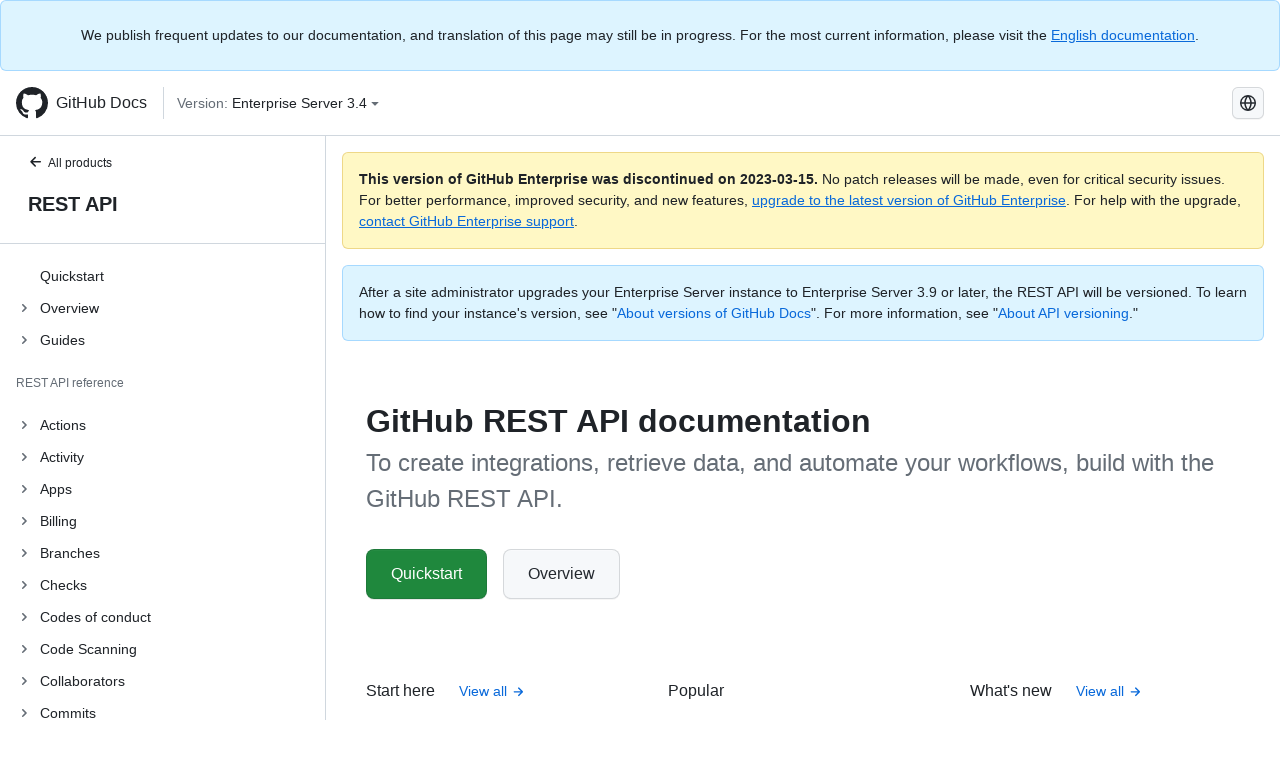

--- FILE ---
content_type: text/html; charset=utf-8
request_url: https://docs.github.com/pt/enterprise-server@3.4/rest
body_size: 22148
content:
<!DOCTYPE html><html lang="pt"><head><meta charset="utf-8"><meta name="viewport" content="width=device-width, initial-scale=1"><link rel="alternate icon" type="image/png" href="https://github.github.com/docs-ghes-3.4/assets/cb-600/images/site/favicon.png"><link rel="icon" type="image/svg+xml" href="https://github.github.com/docs-ghes-3.4/assets/cb-803/images/site/favicon.svg"><meta name="google-site-verification" content="c1kuD-K2HIVF635lypcsWPoD4kilo5-jA_wBFyT4uMY"><title>GitHub REST API documentation - GitHub Enterprise Server 3.4 Docs</title><meta name="description" content="To create integrations, retrieve data, and automate your workflows, build with the GitHub REST API."><link rel="alternate" hreflang="en" href="https://docs.github.com/en/enterprise-server@3.4/rest"><link rel="alternate" hreflang="zh-Hans" href="https://docs.github.com/zh/enterprise-server@3.4/rest"><link rel="alternate" hreflang="es" href="https://docs.github.com/es/enterprise-server@3.4/rest"><link rel="alternate" hreflang="pt" href="https://docs.github.com/pt/enterprise-server@3.4/rest"><link rel="alternate" hreflang="ru" href="https://docs.github.com/ru/enterprise-server@3.4/rest"><link rel="alternate" hreflang="ja" href="https://docs.github.com/ja/enterprise-server@3.4/rest"><link rel="alternate" hreflang="fr" href="https://docs.github.com/fr/enterprise-server@3.4/rest"><link rel="alternate" hreflang="de" href="https://docs.github.com/de/enterprise-server@3.4/rest"><link rel="alternate" hreflang="ko" href="https://docs.github.com/ko/enterprise-server@3.4/rest"><meta name="path-language" content="pt"><meta name="path-version" content="enterprise-server@3.4"><meta name="path-product" content="rest"><meta name="path-article" content="rest"><meta name="page-document-type" content="product"><meta name="status" content="200"><meta property="og:site_name" content="GitHub Docs"><meta property="og:title" content="GitHub REST API documentation - GitHub Enterprise Server 3.4 Docs"><meta property="og:type" content="article"><meta property="og:url" content="http://localhost:4001/pt/enterprise-server@3.4/rest"><meta property="og:image" content="https://github.githubassets.com/images/modules/open_graph/github-logo.png"><meta name="next-head-count" content="28"><link rel="preload" href="https://docs.github.com/enterprise-server@3.4/_next/static/css/e101a05d107cba24.css" as="style"><link rel="stylesheet" href="https://docs.github.com/enterprise-server@3.4/_next/static/css/e101a05d107cba24.css" data-n-g=""><link rel="preload" href="https://docs.github.com/enterprise-server@3.4/_next/static/css/5af4d6ccb1f6ed80.css" as="style"><link rel="stylesheet" href="https://docs.github.com/enterprise-server@3.4/_next/static/css/5af4d6ccb1f6ed80.css" data-n-p=""><noscript data-n-css=""></noscript><script defer="" nomodule="" src="https://docs.github.com/enterprise-server@3.4/_next/static/chunks/polyfills-c67a75d1b6f99dc8.js"></script><script src="https://docs.github.com/enterprise-server@3.4/_next/static/chunks/webpack-2b0efeb86234cdbd.js" defer=""></script><script src="https://docs.github.com/enterprise-server@3.4/_next/static/chunks/framework-79bce4a3a540b080.js" defer=""></script><script src="https://docs.github.com/enterprise-server@3.4/_next/static/chunks/main-18ec802d2fbf41ad.js" defer=""></script><script src="https://docs.github.com/enterprise-server@3.4/_next/static/chunks/pages/_app-73482d5f9c01aea4.js" defer=""></script><script src="https://docs.github.com/enterprise-server@3.4/_next/static/chunks/0e226fb0-1edb47f539f8de7c.js" defer=""></script><script src="https://docs.github.com/enterprise-server@3.4/_next/static/chunks/3c6f1f65-ff1ed4b3471fc41c.js" defer=""></script><script src="https://docs.github.com/enterprise-server@3.4/_next/static/chunks/1744-5b12af6d9eb0976e.js" defer=""></script><script src="https://docs.github.com/enterprise-server@3.4/_next/static/chunks/4856-39310aefff80337d.js" defer=""></script><script src="https://docs.github.com/enterprise-server@3.4/_next/static/chunks/1026-bb9e9f84812dce10.js" defer=""></script><script src="https://docs.github.com/enterprise-server@3.4/_next/static/chunks/7813-c17d759b0af117e9.js" defer=""></script><script src="https://docs.github.com/enterprise-server@3.4/_next/static/chunks/2056-57be12317f438fce.js" defer=""></script><script src="https://docs.github.com/enterprise-server@3.4/_next/static/chunks/9589-81283b60820a85f5.js" defer=""></script><script src="https://docs.github.com/enterprise-server@3.4/_next/static/chunks/8367-f76982fbfce86954.js" defer=""></script><script src="https://docs.github.com/enterprise-server@3.4/_next/static/chunks/pages/%5BversionId%5D/%5BproductId%5D-c8ba06d738dd9f53.js" defer=""></script><style data-styled="" data-styled-version="5.3.5">.hEnzeY{border-radius:6px;border:1px solid;border-color:transparent;font-family:inherit;font-weight:500;font-size:14px;cursor:pointer;-webkit-appearance:none;-moz-appearance:none;appearance:none;-webkit-user-select:none;-moz-user-select:none;-ms-user-select:none;user-select:none;-webkit-text-decoration:none;text-decoration:none;text-align:center;display:-webkit-box;display:-webkit-flex;display:-ms-flexbox;display:flex;-webkit-align-items:center;-webkit-box-align:center;-ms-flex-align:center;align-items:center;-webkit-box-pack:justify;-webkit-justify-content:space-between;-ms-flex-pack:justify;justify-content:space-between;height:32px;padding:0 12px;gap:8px;min-width:-webkit-max-content;min-width:-moz-max-content;min-width:max-content;-webkit-transition:80ms cubic-bezier(0.65,0,0.35,1);transition:80ms cubic-bezier(0.65,0,0.35,1);-webkit-transition-property:color,fill,background-color,border-color;transition-property:color,fill,background-color,border-color;color:#0969da;background-color:transparent;box-shadow:none;}/*!sc*/
.hEnzeY:focus:not(:disabled){box-shadow:none;outline:2px solid #0969da;outline-offset:-2px;}/*!sc*/
.hEnzeY:focus:not(:disabled):not(:focus-visible){outline:solid 1px transparent;}/*!sc*/
.hEnzeY:focus-visible:not(:disabled){box-shadow:none;outline:2px solid #0969da;outline-offset:-2px;}/*!sc*/
.hEnzeY[href]{display:-webkit-inline-box;display:-webkit-inline-flex;display:-ms-inline-flexbox;display:inline-flex;}/*!sc*/
.hEnzeY[href]:hover{-webkit-text-decoration:none;text-decoration:none;}/*!sc*/
.hEnzeY:hover{-webkit-transition-duration:80ms;transition-duration:80ms;}/*!sc*/
.hEnzeY:active{-webkit-transition:none;transition:none;}/*!sc*/
.hEnzeY:disabled{cursor:not-allowed;box-shadow:none;color:#8c959f;}/*!sc*/
.hEnzeY:disabled [data-component=ButtonCounter]{color:inherit;}/*!sc*/
@media (forced-colors:active){.hEnzeY:focus{outline:solid 1px transparent;}}/*!sc*/
.hEnzeY [data-component=ButtonCounter]{font-size:14px;}/*!sc*/
.hEnzeY[data-component=IconButton]{display:inline-grid;padding:unset;place-content:center;width:32px;min-width:unset;}/*!sc*/
.hEnzeY[data-size="small"]{padding:0 8px;height:28px;gap:4px;font-size:12px;}/*!sc*/
.hEnzeY[data-size="small"] [data-component="text"]{line-height:calc(20 / 12);}/*!sc*/
.hEnzeY[data-size="small"] [data-component=ButtonCounter]{font-size:12px;}/*!sc*/
.hEnzeY[data-size="small"] [data-component="buttonContent"] > :not(:last-child){margin-right:4px;}/*!sc*/
.hEnzeY[data-size="small"][data-component=IconButton]{width:28px;padding:unset;}/*!sc*/
.hEnzeY[data-size="large"]{padding:0 16px;height:40px;gap:8px;}/*!sc*/
.hEnzeY[data-size="large"] [data-component="buttonContent"] > :not(:last-child){margin-right:8px;}/*!sc*/
.hEnzeY[data-size="large"][data-component=IconButton]{width:40px;padding:unset;}/*!sc*/
.hEnzeY[data-block="block"]{width:100%;}/*!sc*/
.hEnzeY [data-component="leadingVisual"]{grid-area:leadingVisual;color:#656d76;}/*!sc*/
.hEnzeY [data-component="text"]{grid-area:text;line-height:calc(20/14);white-space:nowrap;}/*!sc*/
.hEnzeY [data-component="trailingVisual"]{grid-area:trailingVisual;}/*!sc*/
.hEnzeY [data-component="trailingAction"]{margin-right:-4px;color:#656d76;}/*!sc*/
.hEnzeY [data-component="buttonContent"]{-webkit-flex:1 0 auto;-ms-flex:1 0 auto;flex:1 0 auto;display:grid;grid-template-areas:"leadingVisual text trailingVisual";grid-template-columns:min-content minmax(0,auto) min-content;-webkit-align-items:center;-webkit-box-align:center;-ms-flex-align:center;align-items:center;-webkit-align-content:center;-ms-flex-line-pack:center;align-content:center;}/*!sc*/
.hEnzeY [data-component="buttonContent"] > :not(:last-child){margin-right:8px;}/*!sc*/
.hEnzeY:hover:not([disabled]){background-color:#f3f4f6;}/*!sc*/
.hEnzeY:active:not([disabled]){background-color:hsla(220,14%,94%,1);}/*!sc*/
.hEnzeY[aria-expanded=true]{background-color:hsla(220,14%,94%,1);}/*!sc*/
.hEnzeY[data-component="IconButton"][data-no-visuals]{color:#656d76;}/*!sc*/
.hEnzeY[data-no-visuals]{color:#0969da;}/*!sc*/
.hEnzeY:has([data-component="ButtonCounter"]){color:#0969da;}/*!sc*/
.hEnzeY:disabled[data-no-visuals]{color:#8c959f;}/*!sc*/
.hEnzeY:disabled[data-no-visuals] [data-component=ButtonCounter]{color:inherit;}/*!sc*/
.hEnzeY{color:var(--color-fg-default);width:100%;display:-webkit-box;display:-webkit-flex;display:-ms-flexbox;display:flex;-webkit-box-pack:justify;-webkit-justify-content:space-between;-ms-flex-pack:justify;justify-content:space-between;}/*!sc*/
.kxEppg{border-radius:6px;border:1px solid;border-color:rgba(31,35,40,0.15);font-family:inherit;font-weight:500;font-size:14px;cursor:pointer;-webkit-appearance:none;-moz-appearance:none;appearance:none;-webkit-user-select:none;-moz-user-select:none;-ms-user-select:none;user-select:none;-webkit-text-decoration:none;text-decoration:none;text-align:center;display:-webkit-box;display:-webkit-flex;display:-ms-flexbox;display:flex;-webkit-align-items:center;-webkit-box-align:center;-ms-flex-align:center;align-items:center;-webkit-box-pack:justify;-webkit-justify-content:space-between;-ms-flex-pack:justify;justify-content:space-between;height:32px;padding:0 12px;gap:8px;min-width:-webkit-max-content;min-width:-moz-max-content;min-width:max-content;-webkit-transition:80ms cubic-bezier(0.65,0,0.35,1);transition:80ms cubic-bezier(0.65,0,0.35,1);-webkit-transition-property:color,fill,background-color,border-color;transition-property:color,fill,background-color,border-color;color:#24292f;background-color:#f6f8fa;box-shadow:0 1px 0 rgba(31,35,40,0.04),inset 0 1px 0 rgba(255,255,255,0.25);}/*!sc*/
.kxEppg:focus:not(:disabled){box-shadow:none;outline:2px solid #0969da;outline-offset:-2px;}/*!sc*/
.kxEppg:focus:not(:disabled):not(:focus-visible){outline:solid 1px transparent;}/*!sc*/
.kxEppg:focus-visible:not(:disabled){box-shadow:none;outline:2px solid #0969da;outline-offset:-2px;}/*!sc*/
.kxEppg[href]{display:-webkit-inline-box;display:-webkit-inline-flex;display:-ms-inline-flexbox;display:inline-flex;}/*!sc*/
.kxEppg[href]:hover{-webkit-text-decoration:none;text-decoration:none;}/*!sc*/
.kxEppg:hover{-webkit-transition-duration:80ms;transition-duration:80ms;}/*!sc*/
.kxEppg:active{-webkit-transition:none;transition:none;}/*!sc*/
.kxEppg:disabled{cursor:not-allowed;box-shadow:none;color:#8c959f;}/*!sc*/
.kxEppg:disabled [data-component=ButtonCounter]{color:inherit;}/*!sc*/
@media (forced-colors:active){.kxEppg:focus{outline:solid 1px transparent;}}/*!sc*/
.kxEppg [data-component=ButtonCounter]{font-size:14px;}/*!sc*/
.kxEppg[data-component=IconButton]{display:inline-grid;padding:unset;place-content:center;width:32px;min-width:unset;}/*!sc*/
.kxEppg[data-size="small"]{padding:0 8px;height:28px;gap:4px;font-size:12px;}/*!sc*/
.kxEppg[data-size="small"] [data-component="text"]{line-height:calc(20 / 12);}/*!sc*/
.kxEppg[data-size="small"] [data-component=ButtonCounter]{font-size:12px;}/*!sc*/
.kxEppg[data-size="small"] [data-component="buttonContent"] > :not(:last-child){margin-right:4px;}/*!sc*/
.kxEppg[data-size="small"][data-component=IconButton]{width:28px;padding:unset;}/*!sc*/
.kxEppg[data-size="large"]{padding:0 16px;height:40px;gap:8px;}/*!sc*/
.kxEppg[data-size="large"] [data-component="buttonContent"] > :not(:last-child){margin-right:8px;}/*!sc*/
.kxEppg[data-size="large"][data-component=IconButton]{width:40px;padding:unset;}/*!sc*/
.kxEppg[data-block="block"]{width:100%;}/*!sc*/
.kxEppg [data-component="leadingVisual"]{grid-area:leadingVisual;}/*!sc*/
.kxEppg [data-component="text"]{grid-area:text;line-height:calc(20/14);white-space:nowrap;}/*!sc*/
.kxEppg [data-component="trailingVisual"]{grid-area:trailingVisual;}/*!sc*/
.kxEppg [data-component="trailingAction"]{margin-right:-4px;}/*!sc*/
.kxEppg [data-component="buttonContent"]{-webkit-flex:1 0 auto;-ms-flex:1 0 auto;flex:1 0 auto;display:grid;grid-template-areas:"leadingVisual text trailingVisual";grid-template-columns:min-content minmax(0,auto) min-content;-webkit-align-items:center;-webkit-box-align:center;-ms-flex-align:center;align-items:center;-webkit-align-content:center;-ms-flex-line-pack:center;align-content:center;}/*!sc*/
.kxEppg [data-component="buttonContent"] > :not(:last-child){margin-right:8px;}/*!sc*/
.kxEppg:hover:not([disabled]){background-color:#f3f4f6;border-color:rgba(31,35,40,0.15);}/*!sc*/
.kxEppg:active:not([disabled]){background-color:hsla(220,14%,93%,1);border-color:rgba(31,35,40,0.15);}/*!sc*/
.kxEppg[aria-expanded=true]{background-color:hsla(220,14%,93%,1);border-color:rgba(31,35,40,0.15);}/*!sc*/
.kxEppg[data-no-visuals="true"]{border-top-left-radius:unset;border-bottom-left-radius:unset;}/*!sc*/
.htnqST{border-radius:6px;border:1px solid;border-color:rgba(31,35,40,0.15);font-family:inherit;font-weight:500;font-size:14px;cursor:pointer;-webkit-appearance:none;-moz-appearance:none;appearance:none;-webkit-user-select:none;-moz-user-select:none;-ms-user-select:none;user-select:none;-webkit-text-decoration:none;text-decoration:none;text-align:center;display:-webkit-box;display:-webkit-flex;display:-ms-flexbox;display:flex;-webkit-align-items:center;-webkit-box-align:center;-ms-flex-align:center;align-items:center;-webkit-box-pack:justify;-webkit-justify-content:space-between;-ms-flex-pack:justify;justify-content:space-between;height:32px;padding:0 12px;gap:8px;min-width:-webkit-max-content;min-width:-moz-max-content;min-width:max-content;-webkit-transition:80ms cubic-bezier(0.65,0,0.35,1);transition:80ms cubic-bezier(0.65,0,0.35,1);-webkit-transition-property:color,fill,background-color,border-color;transition-property:color,fill,background-color,border-color;color:#24292f;background-color:#f6f8fa;box-shadow:0 1px 0 rgba(31,35,40,0.04),inset 0 1px 0 rgba(255,255,255,0.25);}/*!sc*/
.htnqST:focus:not(:disabled){box-shadow:none;outline:2px solid #0969da;outline-offset:-2px;}/*!sc*/
.htnqST:focus:not(:disabled):not(:focus-visible){outline:solid 1px transparent;}/*!sc*/
.htnqST:focus-visible:not(:disabled){box-shadow:none;outline:2px solid #0969da;outline-offset:-2px;}/*!sc*/
.htnqST[href]{display:-webkit-inline-box;display:-webkit-inline-flex;display:-ms-inline-flexbox;display:inline-flex;}/*!sc*/
.htnqST[href]:hover{-webkit-text-decoration:none;text-decoration:none;}/*!sc*/
.htnqST:hover{-webkit-transition-duration:80ms;transition-duration:80ms;}/*!sc*/
.htnqST:active{-webkit-transition:none;transition:none;}/*!sc*/
.htnqST:disabled{cursor:not-allowed;box-shadow:none;color:#8c959f;}/*!sc*/
.htnqST:disabled [data-component=ButtonCounter]{color:inherit;}/*!sc*/
@media (forced-colors:active){.htnqST:focus{outline:solid 1px transparent;}}/*!sc*/
.htnqST [data-component=ButtonCounter]{font-size:14px;}/*!sc*/
.htnqST[data-component=IconButton]{display:inline-grid;padding:unset;place-content:center;width:32px;min-width:unset;}/*!sc*/
.htnqST[data-size="small"]{padding:0 8px;height:28px;gap:4px;font-size:12px;}/*!sc*/
.htnqST[data-size="small"] [data-component="text"]{line-height:calc(20 / 12);}/*!sc*/
.htnqST[data-size="small"] [data-component=ButtonCounter]{font-size:12px;}/*!sc*/
.htnqST[data-size="small"] [data-component="buttonContent"] > :not(:last-child){margin-right:4px;}/*!sc*/
.htnqST[data-size="small"][data-component=IconButton]{width:28px;padding:unset;}/*!sc*/
.htnqST[data-size="large"]{padding:0 16px;height:40px;gap:8px;}/*!sc*/
.htnqST[data-size="large"] [data-component="buttonContent"] > :not(:last-child){margin-right:8px;}/*!sc*/
.htnqST[data-size="large"][data-component=IconButton]{width:40px;padding:unset;}/*!sc*/
.htnqST[data-block="block"]{width:100%;}/*!sc*/
.htnqST [data-component="leadingVisual"]{grid-area:leadingVisual;}/*!sc*/
.htnqST [data-component="text"]{grid-area:text;line-height:calc(20/14);white-space:nowrap;}/*!sc*/
.htnqST [data-component="trailingVisual"]{grid-area:trailingVisual;}/*!sc*/
.htnqST [data-component="trailingAction"]{margin-right:-4px;}/*!sc*/
.htnqST [data-component="buttonContent"]{-webkit-flex:1 0 auto;-ms-flex:1 0 auto;flex:1 0 auto;display:grid;grid-template-areas:"leadingVisual text trailingVisual";grid-template-columns:min-content minmax(0,auto) min-content;-webkit-align-items:center;-webkit-box-align:center;-ms-flex-align:center;align-items:center;-webkit-align-content:center;-ms-flex-line-pack:center;align-content:center;}/*!sc*/
.htnqST [data-component="buttonContent"] > :not(:last-child){margin-right:8px;}/*!sc*/
.htnqST:hover:not([disabled]){background-color:#f3f4f6;border-color:rgba(31,35,40,0.15);}/*!sc*/
.htnqST:active:not([disabled]){background-color:hsla(220,14%,93%,1);border-color:rgba(31,35,40,0.15);}/*!sc*/
.htnqST[aria-expanded=true]{background-color:hsla(220,14%,93%,1);border-color:rgba(31,35,40,0.15);}/*!sc*/
.hjBHGN{border-radius:6px;border:1px solid;border-color:rgba(31,35,40,0.15);font-family:inherit;font-weight:500;font-size:14px;cursor:pointer;-webkit-appearance:none;-moz-appearance:none;appearance:none;-webkit-user-select:none;-moz-user-select:none;-ms-user-select:none;user-select:none;-webkit-text-decoration:none;text-decoration:none;text-align:center;display:-webkit-box;display:-webkit-flex;display:-ms-flexbox;display:flex;-webkit-align-items:center;-webkit-box-align:center;-ms-flex-align:center;align-items:center;-webkit-box-pack:justify;-webkit-justify-content:space-between;-ms-flex-pack:justify;justify-content:space-between;height:32px;padding:0 12px;gap:8px;min-width:-webkit-max-content;min-width:-moz-max-content;min-width:max-content;-webkit-transition:80ms cubic-bezier(0.65,0,0.35,1);transition:80ms cubic-bezier(0.65,0,0.35,1);-webkit-transition-property:color,fill,background-color,border-color;transition-property:color,fill,background-color,border-color;color:#24292f;background-color:#f6f8fa;box-shadow:0 1px 0 rgba(31,35,40,0.04),inset 0 1px 0 rgba(255,255,255,0.25);}/*!sc*/
.hjBHGN:focus:not(:disabled){box-shadow:none;outline:2px solid #0969da;outline-offset:-2px;}/*!sc*/
.hjBHGN:focus:not(:disabled):not(:focus-visible){outline:solid 1px transparent;}/*!sc*/
.hjBHGN:focus-visible:not(:disabled){box-shadow:none;outline:2px solid #0969da;outline-offset:-2px;}/*!sc*/
.hjBHGN[href]{display:-webkit-inline-box;display:-webkit-inline-flex;display:-ms-inline-flexbox;display:inline-flex;}/*!sc*/
.hjBHGN[href]:hover{-webkit-text-decoration:none;text-decoration:none;}/*!sc*/
.hjBHGN:hover{-webkit-transition-duration:80ms;transition-duration:80ms;}/*!sc*/
.hjBHGN:active{-webkit-transition:none;transition:none;}/*!sc*/
.hjBHGN:disabled{cursor:not-allowed;box-shadow:none;color:#8c959f;}/*!sc*/
.hjBHGN:disabled [data-component=ButtonCounter]{color:inherit;}/*!sc*/
@media (forced-colors:active){.hjBHGN:focus{outline:solid 1px transparent;}}/*!sc*/
.hjBHGN [data-component=ButtonCounter]{font-size:14px;}/*!sc*/
.hjBHGN[data-component=IconButton]{display:inline-grid;padding:unset;place-content:center;width:32px;min-width:unset;}/*!sc*/
.hjBHGN[data-size="small"]{padding:0 8px;height:28px;gap:4px;font-size:12px;}/*!sc*/
.hjBHGN[data-size="small"] [data-component="text"]{line-height:calc(20 / 12);}/*!sc*/
.hjBHGN[data-size="small"] [data-component=ButtonCounter]{font-size:12px;}/*!sc*/
.hjBHGN[data-size="small"] [data-component="buttonContent"] > :not(:last-child){margin-right:4px;}/*!sc*/
.hjBHGN[data-size="small"][data-component=IconButton]{width:28px;padding:unset;}/*!sc*/
.hjBHGN[data-size="large"]{padding:0 16px;height:40px;gap:8px;}/*!sc*/
.hjBHGN[data-size="large"] [data-component="buttonContent"] > :not(:last-child){margin-right:8px;}/*!sc*/
.hjBHGN[data-size="large"][data-component=IconButton]{width:40px;padding:unset;}/*!sc*/
.hjBHGN[data-block="block"]{width:100%;}/*!sc*/
.hjBHGN [data-component="leadingVisual"]{grid-area:leadingVisual;}/*!sc*/
.hjBHGN [data-component="text"]{grid-area:text;line-height:calc(20/14);white-space:nowrap;}/*!sc*/
.hjBHGN [data-component="trailingVisual"]{grid-area:trailingVisual;}/*!sc*/
.hjBHGN [data-component="trailingAction"]{margin-right:-4px;}/*!sc*/
.hjBHGN [data-component="buttonContent"]{-webkit-flex:1 0 auto;-ms-flex:1 0 auto;flex:1 0 auto;display:grid;grid-template-areas:"leadingVisual text trailingVisual";grid-template-columns:min-content minmax(0,auto) min-content;-webkit-align-items:center;-webkit-box-align:center;-ms-flex-align:center;align-items:center;-webkit-align-content:center;-ms-flex-line-pack:center;align-content:center;}/*!sc*/
.hjBHGN [data-component="buttonContent"] > :not(:last-child){margin-right:8px;}/*!sc*/
.hjBHGN:hover:not([disabled]){background-color:#f3f4f6;border-color:rgba(31,35,40,0.15);}/*!sc*/
.hjBHGN:active:not([disabled]){background-color:hsla(220,14%,93%,1);border-color:rgba(31,35,40,0.15);}/*!sc*/
.hjBHGN[aria-expanded=true]{background-color:hsla(220,14%,93%,1);border-color:rgba(31,35,40,0.15);}/*!sc*/
.hjBHGN[data-no-visuals="true"]{display:none;}/*!sc*/
.fIjrgl{border-radius:6px;border:1px solid;border-color:rgba(31,35,40,0.15);font-family:inherit;font-weight:500;font-size:14px;cursor:pointer;-webkit-appearance:none;-moz-appearance:none;appearance:none;-webkit-user-select:none;-moz-user-select:none;-ms-user-select:none;user-select:none;-webkit-text-decoration:none;text-decoration:none;text-align:center;display:-webkit-box;display:-webkit-flex;display:-ms-flexbox;display:flex;-webkit-align-items:center;-webkit-box-align:center;-ms-flex-align:center;align-items:center;-webkit-box-pack:justify;-webkit-justify-content:space-between;-ms-flex-pack:justify;justify-content:space-between;height:32px;padding:0 12px;gap:8px;min-width:-webkit-max-content;min-width:-moz-max-content;min-width:max-content;-webkit-transition:80ms cubic-bezier(0.65,0,0.35,1);transition:80ms cubic-bezier(0.65,0,0.35,1);-webkit-transition-property:color,fill,background-color,border-color;transition-property:color,fill,background-color,border-color;color:#24292f;background-color:#f6f8fa;box-shadow:0 1px 0 rgba(31,35,40,0.04),inset 0 1px 0 rgba(255,255,255,0.25);}/*!sc*/
.fIjrgl:focus:not(:disabled){box-shadow:none;outline:2px solid #0969da;outline-offset:-2px;}/*!sc*/
.fIjrgl:focus:not(:disabled):not(:focus-visible){outline:solid 1px transparent;}/*!sc*/
.fIjrgl:focus-visible:not(:disabled){box-shadow:none;outline:2px solid #0969da;outline-offset:-2px;}/*!sc*/
.fIjrgl[href]{display:-webkit-inline-box;display:-webkit-inline-flex;display:-ms-inline-flexbox;display:inline-flex;}/*!sc*/
.fIjrgl[href]:hover{-webkit-text-decoration:none;text-decoration:none;}/*!sc*/
.fIjrgl:hover{-webkit-transition-duration:80ms;transition-duration:80ms;}/*!sc*/
.fIjrgl:active{-webkit-transition:none;transition:none;}/*!sc*/
.fIjrgl:disabled{cursor:not-allowed;box-shadow:none;color:#8c959f;}/*!sc*/
.fIjrgl:disabled [data-component=ButtonCounter]{color:inherit;}/*!sc*/
@media (forced-colors:active){.fIjrgl:focus{outline:solid 1px transparent;}}/*!sc*/
.fIjrgl [data-component=ButtonCounter]{font-size:14px;}/*!sc*/
.fIjrgl[data-component=IconButton]{display:inline-grid;padding:unset;place-content:center;width:32px;min-width:unset;}/*!sc*/
.fIjrgl[data-size="small"]{padding:0 8px;height:28px;gap:4px;font-size:12px;}/*!sc*/
.fIjrgl[data-size="small"] [data-component="text"]{line-height:calc(20 / 12);}/*!sc*/
.fIjrgl[data-size="small"] [data-component=ButtonCounter]{font-size:12px;}/*!sc*/
.fIjrgl[data-size="small"] [data-component="buttonContent"] > :not(:last-child){margin-right:4px;}/*!sc*/
.fIjrgl[data-size="small"][data-component=IconButton]{width:28px;padding:unset;}/*!sc*/
.fIjrgl[data-size="large"]{padding:0 16px;height:40px;gap:8px;}/*!sc*/
.fIjrgl[data-size="large"] [data-component="buttonContent"] > :not(:last-child){margin-right:8px;}/*!sc*/
.fIjrgl[data-size="large"][data-component=IconButton]{width:40px;padding:unset;}/*!sc*/
.fIjrgl[data-block="block"]{width:100%;}/*!sc*/
.fIjrgl [data-component="leadingVisual"]{grid-area:leadingVisual;}/*!sc*/
.fIjrgl [data-component="text"]{grid-area:text;line-height:calc(20/14);white-space:nowrap;}/*!sc*/
.fIjrgl [data-component="trailingVisual"]{grid-area:trailingVisual;}/*!sc*/
.fIjrgl [data-component="trailingAction"]{margin-right:-4px;}/*!sc*/
.fIjrgl [data-component="buttonContent"]{-webkit-flex:1 0 auto;-ms-flex:1 0 auto;flex:1 0 auto;display:grid;grid-template-areas:"leadingVisual text trailingVisual";grid-template-columns:min-content minmax(0,auto) min-content;-webkit-align-items:center;-webkit-box-align:center;-ms-flex-align:center;align-items:center;-webkit-align-content:center;-ms-flex-line-pack:center;align-content:center;}/*!sc*/
.fIjrgl [data-component="buttonContent"] > :not(:last-child){margin-right:8px;}/*!sc*/
.fIjrgl:hover:not([disabled]){background-color:#f3f4f6;border-color:rgba(31,35,40,0.15);}/*!sc*/
.fIjrgl:active:not([disabled]){background-color:hsla(220,14%,93%,1);border-color:rgba(31,35,40,0.15);}/*!sc*/
.fIjrgl[aria-expanded=true]{background-color:hsla(220,14%,93%,1);border-color:rgba(31,35,40,0.15);}/*!sc*/
.fIjrgl[data-no-visuals="true"]{margin-left:16px;}/*!sc*/
@media (min-width:768px){.fIjrgl[data-no-visuals="true"]{margin-left:0;}}/*!sc*/
@media (min-width:1012px){.fIjrgl[data-no-visuals="true"]{display:none;}}/*!sc*/
.leUIAI{border-radius:6px;border:1px solid;border-color:transparent;font-family:inherit;font-weight:500;font-size:14px;cursor:pointer;-webkit-appearance:none;-moz-appearance:none;appearance:none;-webkit-user-select:none;-moz-user-select:none;-ms-user-select:none;user-select:none;-webkit-text-decoration:none;text-decoration:none;text-align:center;display:-webkit-box;display:-webkit-flex;display:-ms-flexbox;display:flex;-webkit-align-items:center;-webkit-box-align:center;-ms-flex-align:center;align-items:center;-webkit-box-pack:justify;-webkit-justify-content:space-between;-ms-flex-pack:justify;justify-content:space-between;height:32px;padding:0 12px;gap:8px;min-width:-webkit-max-content;min-width:-moz-max-content;min-width:max-content;-webkit-transition:80ms cubic-bezier(0.65,0,0.35,1);transition:80ms cubic-bezier(0.65,0,0.35,1);-webkit-transition-property:color,fill,background-color,border-color;transition-property:color,fill,background-color,border-color;color:#0969da;background-color:transparent;box-shadow:none;}/*!sc*/
.leUIAI:focus:not(:disabled){box-shadow:none;outline:2px solid #0969da;outline-offset:-2px;}/*!sc*/
.leUIAI:focus:not(:disabled):not(:focus-visible){outline:solid 1px transparent;}/*!sc*/
.leUIAI:focus-visible:not(:disabled){box-shadow:none;outline:2px solid #0969da;outline-offset:-2px;}/*!sc*/
.leUIAI[href]{display:-webkit-inline-box;display:-webkit-inline-flex;display:-ms-inline-flexbox;display:inline-flex;}/*!sc*/
.leUIAI[href]:hover{-webkit-text-decoration:none;text-decoration:none;}/*!sc*/
.leUIAI:hover{-webkit-transition-duration:80ms;transition-duration:80ms;}/*!sc*/
.leUIAI:active{-webkit-transition:none;transition:none;}/*!sc*/
.leUIAI:disabled{cursor:not-allowed;box-shadow:none;color:#8c959f;}/*!sc*/
.leUIAI:disabled [data-component=ButtonCounter]{color:inherit;}/*!sc*/
@media (forced-colors:active){.leUIAI:focus{outline:solid 1px transparent;}}/*!sc*/
.leUIAI [data-component=ButtonCounter]{font-size:14px;}/*!sc*/
.leUIAI[data-component=IconButton]{display:inline-grid;padding:unset;place-content:center;width:32px;min-width:unset;}/*!sc*/
.leUIAI[data-size="small"]{padding:0 8px;height:28px;gap:4px;font-size:12px;}/*!sc*/
.leUIAI[data-size="small"] [data-component="text"]{line-height:calc(20 / 12);}/*!sc*/
.leUIAI[data-size="small"] [data-component=ButtonCounter]{font-size:12px;}/*!sc*/
.leUIAI[data-size="small"] [data-component="buttonContent"] > :not(:last-child){margin-right:4px;}/*!sc*/
.leUIAI[data-size="small"][data-component=IconButton]{width:28px;padding:unset;}/*!sc*/
.leUIAI[data-size="large"]{padding:0 16px;height:40px;gap:8px;}/*!sc*/
.leUIAI[data-size="large"] [data-component="buttonContent"] > :not(:last-child){margin-right:8px;}/*!sc*/
.leUIAI[data-size="large"][data-component=IconButton]{width:40px;padding:unset;}/*!sc*/
.leUIAI[data-block="block"]{width:100%;}/*!sc*/
.leUIAI [data-component="leadingVisual"]{grid-area:leadingVisual;color:#656d76;}/*!sc*/
.leUIAI [data-component="text"]{grid-area:text;line-height:calc(20/14);white-space:nowrap;}/*!sc*/
.leUIAI [data-component="trailingVisual"]{grid-area:trailingVisual;}/*!sc*/
.leUIAI [data-component="trailingAction"]{margin-right:-4px;color:#656d76;}/*!sc*/
.leUIAI [data-component="buttonContent"]{-webkit-flex:1 0 auto;-ms-flex:1 0 auto;flex:1 0 auto;display:grid;grid-template-areas:"leadingVisual text trailingVisual";grid-template-columns:min-content minmax(0,auto) min-content;-webkit-align-items:center;-webkit-box-align:center;-ms-flex-align:center;align-items:center;-webkit-align-content:center;-ms-flex-line-pack:center;align-content:center;}/*!sc*/
.leUIAI [data-component="buttonContent"] > :not(:last-child){margin-right:8px;}/*!sc*/
.leUIAI:hover:not([disabled]){background-color:#f3f4f6;}/*!sc*/
.leUIAI:active:not([disabled]){background-color:hsla(220,14%,94%,1);}/*!sc*/
.leUIAI[aria-expanded=true]{background-color:hsla(220,14%,94%,1);}/*!sc*/
.leUIAI[data-component="IconButton"][data-no-visuals]{color:#656d76;}/*!sc*/
.leUIAI[data-no-visuals]{color:#0969da;}/*!sc*/
.leUIAI:has([data-component="ButtonCounter"]){color:#0969da;}/*!sc*/
.leUIAI:disabled[data-no-visuals]{color:#8c959f;}/*!sc*/
.leUIAI:disabled[data-no-visuals] [data-component=ButtonCounter]{color:inherit;}/*!sc*/
data-styled.g3[id="types__StyledButton-sc-ws60qy-0"]{content:"hEnzeY,kxEppg,htnqST,hjBHGN,fIjrgl,leUIAI,"}/*!sc*/
.cEhRXB{-webkit-box-pack:center;-webkit-justify-content:center;-ms-flex-pack:center;justify-content:center;}/*!sc*/
.dmdEgz{display:-webkit-box;display:-webkit-flex;display:-ms-flexbox;display:flex;pointer-events:none;}/*!sc*/
.hROlum{display:-webkit-box;display:-webkit-flex;display:-ms-flexbox;display:flex;-webkit-flex-direction:column;-ms-flex-direction:column;flex-direction:column;-webkit-box-flex:1;-webkit-flex-grow:1;-ms-flex-positive:1;flex-grow:1;min-width:0;}/*!sc*/
.iGPchh{-webkit-box-flex:1;-webkit-flex-grow:1;-ms-flex-positive:1;flex-grow:1;font-weight:400;}/*!sc*/
data-styled.g4[id="Box-sc-g0xbh4-0"]{content:"cEhRXB,dmdEgz,hROlum,iGPchh,"}/*!sc*/
.iNUWLn{position:absolute;width:1px;height:1px;padding:0;margin:-1px;overflow:hidden;-webkit-clip:rect(0,0,0,0);clip:rect(0,0,0,0);white-space:nowrap;border-width:0;}/*!sc*/
data-styled.g5[id="_VisuallyHidden__VisuallyHidden-sc-11jhm7a-0"]{content:"iNUWLn,"}/*!sc*/
.iFaQQI{margin:0;padding-inline-start:0;padding-top:0;padding-bottom:0;}/*!sc*/
data-styled.g23[id="List__ListBox-sc-1x7olzq-0"]{content:"iFaQQI,"}/*!sc*/
.gnSdwQ{position:relative;display:-webkit-box;display:-webkit-flex;display:-ms-flexbox;display:flex;padding-left:8px;padding-right:8px;font-size:14px;padding-top:6px;padding-bottom:6px;line-height:20px;min-height:5px;margin-left:0;margin-right:0;border-radius:0;-webkit-transition:background 33.333ms linear;transition:background 33.333ms linear;color:#1F2328;cursor:pointer;-webkit-appearance:none;-moz-appearance:none;appearance:none;background:unset;border:unset;width:calc(100% - 16px);font-family:unset;text-align:unset;margin-top:unset;margin-bottom:unset;}/*!sc*/
.gnSdwQ[aria-disabled]{cursor:not-allowed;}/*!sc*/
@media (hover:hover) and (pointer:fine){.gnSdwQ:hover:not([aria-disabled]){background-color:rgba(208,215,222,0.32);color:#1F2328;}.gnSdwQ:focus-visible,.gnSdwQ > a:focus-visible{outline:none;border:2 solid;box-shadow:0 0 0 2px #0969da;}.gnSdwQ:active:not([aria-disabled]){background-color:rgba(208,215,222,0.48);color:#1F2328;}}/*!sc*/
@media (forced-colors:active){.gnSdwQ:focus{outline:solid 1px transparent !important;}}/*!sc*/
.gnSdwQ [data-component="ActionList.Item--DividerContainer"]{position:relative;}/*!sc*/
.gnSdwQ [data-component="ActionList.Item--DividerContainer"]::before{content:" ";display:block;position:absolute;width:100%;top:-7px;border:0 solid;border-top-width:0;border-color:var(--divider-color,transparent);}/*!sc*/
.gnSdwQ:not(:first-of-type){--divider-color:rgba(208,215,222,0.48);}/*!sc*/
[data-component="ActionList.Divider"] + .Item__LiBox-sc-yeql7o-0{--divider-color:transparent !important;}/*!sc*/
.gnSdwQ:hover:not([aria-disabled]),.gnSdwQ:focus:not([aria-disabled]),.gnSdwQ[data-focus-visible-added]:not([aria-disabled]){--divider-color:transparent;}/*!sc*/
.gnSdwQ:hover:not([aria-disabled]) + .Item__LiBox-sc-yeql7o-0,.gnSdwQ:focus:not([aria-disabled]) + .gnSdwQ,.gnSdwQ[data-focus-visible-added] + li{--divider-color:transparent;}/*!sc*/
.gnSdwQ:hover{border-radius:0;}/*!sc*/
data-styled.g25[id="Item__LiBox-sc-yeql7o-0"]{content:"gnSdwQ,"}/*!sc*/
.lefLMT{font-size:14px;line-height:20px;color:#1F2328;vertical-align:middle;background-color:#ffffff;border:1px solid #d0d7de;border-radius:6px;outline:none;box-shadow:inset 0 1px 0 rgba(208,215,222,0.2);display:-webkit-inline-box;display:-webkit-inline-flex;display:-ms-inline-flexbox;display:inline-flex;-webkit-align-items:stretch;-webkit-box-align:stretch;-ms-flex-align:stretch;align-items:stretch;min-height:32px;width:100%;height:2rem;-webkit-transition:width 0.3s ease-in-out;transition:width 0.3s ease-in-out;border-bottom-right-radius:unset;border-top-right-radius:unset;border-right:none;}/*!sc*/
.lefLMT input,.lefLMT textarea{cursor:text;}/*!sc*/
.lefLMT select{cursor:pointer;}/*!sc*/
.lefLMT::-webkit-input-placeholder{color:#6e7781;}/*!sc*/
.lefLMT::-moz-placeholder{color:#6e7781;}/*!sc*/
.lefLMT:-ms-input-placeholder{color:#6e7781;}/*!sc*/
.lefLMT::placeholder{color:#6e7781;}/*!sc*/
.lefLMT:focus-within{border-color:#0969da;outline:none;box-shadow:inset 0 0 0 1px #0969da;}/*!sc*/
.lefLMT > textarea{padding:12px;}/*!sc*/
@media (min-width:768px){.lefLMT{font-size:14px;}}/*!sc*/
data-styled.g38[id="_TextInputWrapper__TextInputBaseWrapper-sc-apywy2-0"]{content:"lefLMT,"}/*!sc*/
.Ppdjx{background-repeat:no-repeat;background-position:right 8px center;padding-left:0;padding-right:0;width:100%;height:2rem;-webkit-transition:width 0.3s ease-in-out;transition:width 0.3s ease-in-out;border-bottom-right-radius:unset;border-top-right-radius:unset;border-right:none;}/*!sc*/
.Ppdjx > :not(:last-child){margin-right:8px;}/*!sc*/
.Ppdjx .TextInput-icon,.Ppdjx .TextInput-action{-webkit-align-self:center;-ms-flex-item-align:center;align-self:center;color:#656d76;-webkit-flex-shrink:0;-ms-flex-negative:0;flex-shrink:0;}/*!sc*/
.Ppdjx > input,.Ppdjx > select{padding-left:12px;padding-right:12px;}/*!sc*/
data-styled.g39[id="_TextInputWrapper__TextInputWrapper-sc-apywy2-1"]{content:"Ppdjx,"}/*!sc*/
.cpmhNZ{border:0;font-size:inherit;font-family:inherit;background-color:transparent;-webkit-appearance:none;color:inherit;width:100%;}/*!sc*/
.cpmhNZ:focus{outline:0;}/*!sc*/
data-styled.g56[id="_UnstyledTextInput__UnstyledTextInput-sc-31b2um-0"]{content:"cpmhNZ,"}/*!sc*/
.bLsktp{position:relative;color:#1F2328;padding:16px;border-style:solid;border-width:1px;border-radius:6px;margin-top:0;color:#1F2328;background-color:#fff8c5;border-color:rgba(212,167,44,0.4);}/*!sc*/
.bLsktp p:last-child{margin-bottom:0;}/*!sc*/
.bLsktp svg{margin-right:8px;}/*!sc*/
.bLsktp svg{color:#9a6700;}/*!sc*/
.byIXVk{position:relative;color:#1F2328;padding:16px;border-style:solid;border-width:1px;border-radius:6px;margin-top:0;color:#1F2328;background-color:#ddf4ff;border-color:rgba(84,174,255,0.4);}/*!sc*/
.byIXVk p:last-child{margin-bottom:0;}/*!sc*/
.byIXVk svg{margin-right:8px;}/*!sc*/
.byIXVk svg{color:#0969da;}/*!sc*/
data-styled.g90[id="Flash-sc-hzrzfc-0"]{content:"bLsktp,byIXVk,"}/*!sc*/
.jbMsZa{list-style:none;padding:0;margin:0;}/*!sc*/
.jbMsZa .PRIVATE_TreeView-item{outline:none;}/*!sc*/
.jbMsZa .PRIVATE_TreeView-item:focus-visible > div,.jbMsZa .PRIVATE_TreeView-item.focus-visible > div{box-shadow:inset 0 0 0 2px #0969da;}/*!sc*/
@media (forced-colors:active){.jbMsZa .PRIVATE_TreeView-item:focus-visible > div,.jbMsZa .PRIVATE_TreeView-item.focus-visible > div{outline:2px solid HighlightText;outline-offset:-2;}}/*!sc*/
.jbMsZa .PRIVATE_TreeView-item-container{--level:1;--toggle-width:1rem;position:relative;display:grid;grid-template-columns:calc(calc(var(--level) - 1) * (var(--toggle-width) / 2)) var(--toggle-width) 1fr;grid-template-areas:'spacer toggle content';width:100%;min-height:2rem;font-size:14px;color:#1F2328;border-radius:6px;cursor:pointer;}/*!sc*/
.jbMsZa .PRIVATE_TreeView-item-container:hover{background-color:rgba(208,215,222,0.32);}/*!sc*/
@media (forced-colors:active){.jbMsZa .PRIVATE_TreeView-item-container:hover{outline:2px solid transparent;outline-offset:-2px;}}/*!sc*/
@media (pointer:coarse){.jbMsZa .PRIVATE_TreeView-item-container{--toggle-width:1.5rem;min-height:2.75rem;}}/*!sc*/
.jbMsZa .PRIVATE_TreeView-item-container:has(.PRIVATE_TreeView-item-skeleton):hover{background-color:transparent;cursor:default;}/*!sc*/
@media (forced-colors:active){.jbMsZa .PRIVATE_TreeView-item-container:has(.PRIVATE_TreeView-item-skeleton):hover{outline:none;}}/*!sc*/
.jbMsZa[data-omit-spacer='true'] .PRIVATE_TreeView-item-container{grid-template-columns:0 0 1fr;}/*!sc*/
.jbMsZa .PRIVATE_TreeView-item[aria-current='true'] > .PRIVATE_TreeView-item-container{background-color:rgba(208,215,222,0.24);}/*!sc*/
.jbMsZa .PRIVATE_TreeView-item[aria-current='true'] > .PRIVATE_TreeView-item-container::after{content:'';position:absolute;top:calc(50% - 0.75rem);left:-8px;width:0.25rem;height:1.5rem;background-color:#0969da;border-radius:6px;}/*!sc*/
@media (forced-colors:active){.jbMsZa .PRIVATE_TreeView-item[aria-current='true'] > .PRIVATE_TreeView-item-container::after{background-color:HighlightText;}}/*!sc*/
.jbMsZa .PRIVATE_TreeView-item-toggle{grid-area:toggle;display:-webkit-box;display:-webkit-flex;display:-ms-flexbox;display:flex;-webkit-align-items:center;-webkit-box-align:center;-ms-flex-align:center;align-items:center;-webkit-box-pack:center;-webkit-justify-content:center;-ms-flex-pack:center;justify-content:center;height:100%;color:#656d76;}/*!sc*/
.jbMsZa .PRIVATE_TreeView-item-toggle--hover:hover{background-color:rgba(208,215,222,0.32);}/*!sc*/
.jbMsZa .PRIVATE_TreeView-item-toggle--end{border-top-left-radius:6px;border-bottom-left-radius:6px;}/*!sc*/
.jbMsZa .PRIVATE_TreeView-item-content{grid-area:content;display:-webkit-box;display:-webkit-flex;display:-ms-flexbox;display:flex;-webkit-align-items:center;-webkit-box-align:center;-ms-flex-align:center;align-items:center;height:100%;padding:0 8px;gap:8px;}/*!sc*/
.jbMsZa .PRIVATE_TreeView-item-content-text{-webkit-flex:1 1 auto;-ms-flex:1 1 auto;flex:1 1 auto;width:0;overflow:hidden;white-space:nowrap;text-overflow:ellipsis;}/*!sc*/
.jbMsZa .PRIVATE_TreeView-item-visual{display:-webkit-box;display:-webkit-flex;display:-ms-flexbox;display:flex;color:#656d76;}/*!sc*/
.jbMsZa .PRIVATE_TreeView-item-level-line{width:100%;height:100%;border-right:1px solid;border-color:rgba(31,35,40,0.15);}/*!sc*/
@media (hover:hover){.jbMsZa .PRIVATE_TreeView-item-level-line{border-color:transparent;}.jbMsZa:hover .PRIVATE_TreeView-item-level-line,.jbMsZa:focus-within .PRIVATE_TreeView-item-level-line{border-color:rgba(31,35,40,0.15);}}/*!sc*/
.jbMsZa .PRIVATE_TreeView-directory-icon{display:grid;color:#54aeff;}/*!sc*/
.jbMsZa .PRIVATE_VisuallyHidden{position:absolute;width:1px;height:1px;padding:0;margin:-1px;overflow:hidden;-webkit-clip:rect(0,0,0,0);clip:rect(0,0,0,0);white-space:nowrap;border-width:0;}/*!sc*/
data-styled.g119[id="TreeView__UlBox-sc-4ex6b6-0"]{content:"jbMsZa,"}/*!sc*/
</style></head><body data-color-mode="auto" data-light-theme="light" data-dark-theme="dark"><div id="__next" data-reactroot=""><a href="#main-content" class="sr-only color-bg-accent-emphasis color-fg-on-emphasis">Skip to main content</a><div class="border-bottom d-unset color-border-muted no-print z-3 color-bg-default Header_header__LpzL7"><div><div data-testid="header-notification" data-type="TRANSLATION" class="flash flash-banner HeaderNotifications_container__TQcII text-center f5 color-fg-default py-4 px-6 z-1 color-bg-accent">We publish frequent updates to our documentation, and translation of this page may still be in progress. For the most current information, please visit the <a id="to-english-doc" href="/en">English documentation</a>.</div></div><header class="color-bg-default p-2 position-sticky top-0 z-1 border-bottom"><div class="d-flex flex-justify-between p-2 flex-items-center flex-wrap" data-testid="desktop-header"><div tabindex="-1" class="Header_logoWithClosedSearch__ZrqpO" id="github-logo"><a rel="" class="d-flex flex-items-center color-fg-default no-underline mr-3" href="/pt"><svg aria-hidden="true" focusable="false" role="img" class="octicon octicon-mark-github" viewBox="0 0 16 16" width="32" height="32" fill="currentColor" style="display:inline-block;user-select:none;vertical-align:text-bottom;overflow:visible"><path d="M8 0c4.42 0 8 3.58 8 8a8.013 8.013 0 0 1-5.45 7.59c-.4.08-.55-.17-.55-.38 0-.27.01-1.13.01-2.2 0-.75-.25-1.23-.54-1.48 1.78-.2 3.65-.88 3.65-3.95 0-.88-.31-1.59-.82-2.15.08-.2.36-1.02-.08-2.12 0 0-.67-.22-2.2.82-.64-.18-1.32-.27-2-.27-.68 0-1.36.09-2 .27-1.53-1.03-2.2-.82-2.2-.82-.44 1.1-.16 1.92-.08 2.12-.51.56-.82 1.28-.82 2.15 0 3.06 1.86 3.75 3.64 3.95-.23.2-.44.55-.51 1.07-.46.21-1.61.55-2.33-.66-.15-.24-.6-.83-1.23-.82-.67.01-.27.38.01.53.34.19.73.9.82 1.13.16.45.68 1.31 2.69.94 0 .67.01 1.3.01 1.49 0 .21-.15.45-.55.38A7.995 7.995 0 0 1 0 8c0-4.42 3.58-8 8-8Z"></path></svg><span class="h4 text-semibold ml-2">GitHub Docs</span></a><div class="hide-sm border-left"><div data-testid="version-picker"><button type="button" aria-label="Select GitHub product version: current version is enterprise-server@3.4" id="react-aria-1" aria-haspopup="true" tabindex="0" class="types__StyledButton-sc-ws60qy-0 hEnzeY"><span data-component="buttonContent" class="Box-sc-g0xbh4-0 cEhRXB"><span data-component="text"><span class="color-fg-muted text-normal">Version: </span><span data-testid="field">Enterprise Server 3.4</span></span></span><span data-component="trailingAction" class="Box-sc-g0xbh4-0 dmdEgz"><svg aria-hidden="true" focusable="false" role="img" class="octicon octicon-triangle-down" viewBox="0 0 16 16" width="16" height="16" fill="currentColor" style="display:inline-block;user-select:none;vertical-align:text-bottom;overflow:visible"><path d="m4.427 7.427 3.396 3.396a.25.25 0 0 0 .354 0l3.396-3.396A.25.25 0 0 0 11.396 7H4.604a.25.25 0 0 0-.177.427Z"></path></svg></span></button></div></div></div><div class="d-flex flex-items-center"><div class="Header_searchContainerWithClosedSearch__T_Hd0 mr-3"><div data-testid="search"><div class="position-relative z-2"><form role="search" class="width-full d-flex visually-hidden"><meta name="viewport" content="width=device-width initial-scale=1"><label class="text-normal width-full"><span class="visually-hidden" aria-label="Search GitHub Docs" aria-describedby="Enter a search term to find it in the GitHub Docs.">Search GitHub Docs</span><span class="_TextInputWrapper__TextInputBaseWrapper-sc-apywy2-0 _TextInputWrapper__TextInputWrapper-sc-apywy2-1 lefLMT Ppdjx TextInput-wrapper" aria-live="polite" aria-busy="false"><input type="search" required="" data-testid="site-search-input" placeholder="Search GitHub Docs" autocomplete="off" autocorrect="off" autocapitalize="off" spellcheck="false" maxlength="512" value="" aria-label="Search GitHub Docs" aria-describedby="Enter a search term to find it in the GitHub Docs." data-component="input" class="_UnstyledTextInput__UnstyledTextInput-sc-31b2um-0 cpmhNZ"></span></label><button data-component="IconButton" aria-label="Search" data-no-visuals="true" class="types__StyledButton-sc-ws60qy-0 kxEppg"><svg aria-hidden="true" focusable="false" role="img" class="octicon octicon-search" viewBox="0 0 16 16" width="16" height="16" fill="currentColor" style="display:inline-block;user-select:none;vertical-align:text-bottom;overflow:visible"><path d="M10.68 11.74a6 6 0 0 1-7.922-8.982 6 6 0 0 1 8.982 7.922l3.04 3.04a.749.749 0 0 1-.326 1.275.749.749 0 0 1-.734-.215ZM11.5 7a4.499 4.499 0 1 0-8.997 0A4.499 4.499 0 0 0 11.5 7Z"></path></svg></button></form></div></div></div><div class="d-none d-lg-flex flex-items-center"><div data-testid="language-picker"><button data-component="IconButton" aria-label="Select language: current language is Portuguese" id="react-aria-2" aria-haspopup="true" tabindex="0" data-no-visuals="true" class="types__StyledButton-sc-ws60qy-0 htnqST"><svg aria-hidden="true" focusable="false" role="img" class="octicon octicon-globe" viewBox="0 0 16 16" width="16" height="16" fill="currentColor" style="display:inline-block;user-select:none;vertical-align:text-bottom;overflow:visible"><path d="M8 0a8 8 0 1 1 0 16A8 8 0 0 1 8 0ZM5.78 8.75a9.64 9.64 0 0 0 1.363 4.177c.255.426.542.832.857 1.215.245-.296.551-.705.857-1.215A9.64 9.64 0 0 0 10.22 8.75Zm4.44-1.5a9.64 9.64 0 0 0-1.363-4.177c-.307-.51-.612-.919-.857-1.215a9.927 9.927 0 0 0-.857 1.215A9.64 9.64 0 0 0 5.78 7.25Zm-5.944 1.5H1.543a6.507 6.507 0 0 0 4.666 5.5c-.123-.181-.24-.365-.352-.552-.715-1.192-1.437-2.874-1.581-4.948Zm-2.733-1.5h2.733c.144-2.074.866-3.756 1.58-4.948.12-.197.237-.381.353-.552a6.507 6.507 0 0 0-4.666 5.5Zm10.181 1.5c-.144 2.074-.866 3.756-1.58 4.948-.12.197-.237.381-.353.552a6.507 6.507 0 0 0 4.666-5.5Zm2.733-1.5a6.507 6.507 0 0 0-4.666-5.5c.123.181.24.365.353.552.714 1.192 1.436 2.874 1.58 4.948Z"></path></svg></button></div></div><button data-component="IconButton" class="types__StyledButton-sc-ws60qy-0 htnqST hide-lg hide-xl d-flex flex-items-center" data-testid="mobile-search-button" aria-label="Open Search Bar" aria-expanded="false" data-no-visuals="true"><svg aria-hidden="true" focusable="false" role="img" class="octicon octicon-search" viewBox="0 0 16 16" width="16" height="16" fill="currentColor" style="display:inline-block;user-select:none;vertical-align:text-bottom;overflow:visible"><path d="M10.68 11.74a6 6 0 0 1-7.922-8.982 6 6 0 0 1 8.982 7.922l3.04 3.04a.749.749 0 0 1-.326 1.275.749.749 0 0 1-.734-.215ZM11.5 7a4.499 4.499 0 1 0-8.997 0A4.499 4.499 0 0 0 11.5 7Z"></path></svg></button><button data-component="IconButton" class="types__StyledButton-sc-ws60qy-0 hjBHGN px-3" data-testid="mobile-search-button" aria-label="Close Search Bar" aria-expanded="false" data-no-visuals="true"><svg aria-hidden="true" focusable="false" role="img" class="octicon octicon-x" viewBox="0 0 16 16" width="16" height="16" fill="currentColor" style="display:inline-block;user-select:none;vertical-align:text-bottom;overflow:visible"><path d="M3.72 3.72a.75.75 0 0 1 1.06 0L8 6.94l3.22-3.22a.749.749 0 0 1 1.275.326.749.749 0 0 1-.215.734L9.06 8l3.22 3.22a.749.749 0 0 1-.326 1.275.749.749 0 0 1-.734-.215L8 9.06l-3.22 3.22a.751.751 0 0 1-1.042-.018.751.751 0 0 1-.018-1.042L6.94 8 3.72 4.78a.75.75 0 0 1 0-1.06Z"></path></svg></button><div><button type="button" data-testid="mobile-menu" class="types__StyledButton-sc-ws60qy-0 fIjrgl px-2" id="react-aria-3" aria-haspopup="true" tabindex="0" aria-label="Open Menu Bar" data-no-visuals="true"><svg aria-hidden="true" focusable="false" role="img" class="octicon octicon-kebab-horizontal" viewBox="0 0 16 16" width="16" height="16" fill="currentColor" style="display:inline-block;user-select:none;vertical-align:text-bottom;overflow:visible"><path d="M8 9a1.5 1.5 0 1 0 0-3 1.5 1.5 0 0 0 0 3ZM1.5 9a1.5 1.5 0 1 0 0-3 1.5 1.5 0 0 0 0 3Zm13 0a1.5 1.5 0 1 0 0-3 1.5 1.5 0 0 0 0 3Z"></path></svg></button></div></div></div><div class="d-flex flex-items-center d-xl-none mt-2"><div class="mr-2"><button data-component="IconButton" data-testid="sidebar-hamburger" class="types__StyledButton-sc-ws60qy-0 leUIAI color-fg-muted" aria-label="Open Sidebar" data-no-visuals="true"><svg aria-hidden="true" focusable="false" role="img" class="octicon octicon-three-bars" viewBox="0 0 16 16" width="16" height="16" fill="currentColor" style="display:inline-block;user-select:none;vertical-align:text-bottom;overflow:visible"><path d="M1 2.75A.75.75 0 0 1 1.75 2h12.5a.75.75 0 0 1 0 1.5H1.75A.75.75 0 0 1 1 2.75Zm0 5A.75.75 0 0 1 1.75 7h12.5a.75.75 0 0 1 0 1.5H1.75A.75.75 0 0 1 1 7.75ZM1.75 12h12.5a.75.75 0 0 1 0 1.5H1.75a.75.75 0 0 1 0-1.5Z"></path></svg></button></div><div class="mr-auto width-full" data-search="breadcrumbs"><nav data-testid="breadcrumbs-header" class="f5 breadcrumbs Breadcrumbs_breadcrumbs__jTYMM" aria-label="Breadcrumb"><ul><li class="d-inline-block"><a rel="" data-testid="breadcrumb-link" title="REST API" class="Link--primary mr-2 color-fg-muted" href="/pt/enterprise-server@3.4/rest">REST API</a></li></ul></nav></div></div></header></div><div class="d-lg-flex"><div class="position-sticky d-none border-right d-xl-block" style="width:326px;height:calc(100vh - 65px);top:65px"><div class="d-none px-4 pb-3 border-bottom d-xl-block"><div class="mt-3"><a rel="" class="f6 pl-2 pr-5 ml-n1 pb-1 Link--primary color-fg-default" href="/pt/enterprise-server@3.4"><svg aria-hidden="true" focusable="false" role="img" class="mr-1" viewBox="0 0 16 16" width="16" height="16" fill="currentColor" style="display:inline-block;user-select:none;vertical-align:text-bottom;overflow:visible"><path d="M7.78 12.53a.75.75 0 0 1-1.06 0L2.47 8.28a.75.75 0 0 1 0-1.06l4.25-4.25a.751.751 0 0 1 1.042.018.751.751 0 0 1 .018 1.042L4.81 7h7.44a.75.75 0 0 1 0 1.5H4.81l2.97 2.97a.75.75 0 0 1 0 1.06Z"></path></svg>All products</a></div><div class="mt-3"><a rel="" data-testid="sidebar-product-xl" class="d-block pl-1 mb-2 h3 color-fg-default no-underline _product-title" href="/pt/enterprise-server@3.4/rest">REST API</a></div></div><div class="border-right d-none d-xl-block bg-primary overflow-y-auto flex-shrink-0" style="width:326px;height:100vh;padding-bottom:250px" role="banner"><nav aria-labelledby="title-h1"><div data-testid="sidebar" style="overflow-y:auto" class="pt-3"><div class="ml-3"><span role="status" aria-live="polite" aria-atomic="true" class="_VisuallyHidden__VisuallyHidden-sc-11jhm7a-0 iNUWLn"></span><ul role="tree" aria-label="rest sidebar" class="TreeView__UlBox-sc-4ex6b6-0 jbMsZa"><div><a rel="" class="d-block no-underline width-full color-fg-default" href="/pt/enterprise-server@3.4/rest/quickstart"><li class="PRIVATE_TreeView-item" tabindex="0" id="/pt/enterprise-server@3.4/rest/quickstart" role="treeitem" aria-labelledby="react-aria-4" aria-describedby="react-aria-5 react-aria-6" aria-level="1" aria-selected="false"><div class="PRIVATE_TreeView-item-container" style="--level:1"><div style="grid-area:spacer;display:flex"><div style="width:100%;display:flex"></div></div><div id="react-aria-4" class="PRIVATE_TreeView-item-content"><span class="PRIVATE_TreeView-item-content-text">Quickstart</span></div></div></li></a></div><div><li class="PRIVATE_TreeView-item" tabindex="0" id="/pt/enterprise-server@3.4/rest/overview" role="treeitem" aria-labelledby="react-aria-7" aria-describedby="react-aria-8 react-aria-9" aria-level="1" aria-expanded="false" aria-selected="false"><div class="PRIVATE_TreeView-item-container" style="--level:1"><div style="grid-area:spacer;display:flex"><div style="width:100%;display:flex"></div></div><div class="PRIVATE_TreeView-item-toggle PRIVATE_TreeView-item-toggle--end"><svg aria-hidden="true" focusable="false" role="img" class="octicon octicon-chevron-right" viewBox="0 0 12 12" width="12" height="12" fill="currentColor" style="display:inline-block;user-select:none;vertical-align:text-bottom;overflow:visible"><path d="M4.7 10c-.2 0-.4-.1-.5-.2-.3-.3-.3-.8 0-1.1L6.9 6 4.2 3.3c-.3-.3-.3-.8 0-1.1.3-.3.8-.3 1.1 0l3.3 3.2c.3.3.3.8 0 1.1L5.3 9.7c-.2.2-.4.3-.6.3Z"></path></svg></div><div id="react-aria-7" class="PRIVATE_TreeView-item-content"><span class="PRIVATE_TreeView-item-content-text">Overview</span></div></div></li></div><div><li class="PRIVATE_TreeView-item" tabindex="0" id="/pt/enterprise-server@3.4/rest/guides" role="treeitem" aria-labelledby="react-aria-10" aria-describedby="react-aria-11 react-aria-12" aria-level="1" aria-expanded="false" aria-selected="false"><div class="PRIVATE_TreeView-item-container" style="--level:1"><div style="grid-area:spacer;display:flex"><div style="width:100%;display:flex"></div></div><div class="PRIVATE_TreeView-item-toggle PRIVATE_TreeView-item-toggle--end"><svg aria-hidden="true" focusable="false" role="img" class="octicon octicon-chevron-right" viewBox="0 0 12 12" width="12" height="12" fill="currentColor" style="display:inline-block;user-select:none;vertical-align:text-bottom;overflow:visible"><path d="M4.7 10c-.2 0-.4-.1-.5-.2-.3-.3-.3-.8 0-1.1L6.9 6 4.2 3.3c-.3-.3-.3-.8 0-1.1.3-.3.8-.3 1.1 0l3.3 3.2c.3.3.3.8 0 1.1L5.3 9.7c-.2.2-.4.3-.6.3Z"></path></svg></div><div id="react-aria-10" class="PRIVATE_TreeView-item-content"><span class="PRIVATE_TreeView-item-content-text">Guides</span></div></div></li></div></ul></div><div class="my-3"><div role="separator" aria-hidden="true" data-view-component="true" class="mb-3"></div><span data-testid="rest-sidebar-reference" class="f6 pl-3 color-fg-muted">REST API reference</span></div><span role="status" aria-live="polite" aria-atomic="true" class="_VisuallyHidden__VisuallyHidden-sc-11jhm7a-0 iNUWLn"></span><ul role="tree" class="TreeView__UlBox-sc-4ex6b6-0 jbMsZa"><div class="ml-3" data-testid="rest-category"><li class="PRIVATE_TreeView-item" tabindex="0" id="Actions" role="treeitem" aria-labelledby="react-aria-13" aria-describedby="react-aria-14 react-aria-15" aria-level="1" aria-expanded="false" aria-selected="false"><div class="PRIVATE_TreeView-item-container" style="--level:1"><div style="grid-area:spacer;display:flex"><div style="width:100%;display:flex"></div></div><div class="PRIVATE_TreeView-item-toggle PRIVATE_TreeView-item-toggle--end"><svg aria-hidden="true" focusable="false" role="img" class="octicon octicon-chevron-right" viewBox="0 0 12 12" width="12" height="12" fill="currentColor" style="display:inline-block;user-select:none;vertical-align:text-bottom;overflow:visible"><path d="M4.7 10c-.2 0-.4-.1-.5-.2-.3-.3-.3-.8 0-1.1L6.9 6 4.2 3.3c-.3-.3-.3-.8 0-1.1.3-.3.8-.3 1.1 0l3.3 3.2c.3.3.3.8 0 1.1L5.3 9.7c-.2.2-.4.3-.6.3Z"></path></svg></div><div id="react-aria-13" class="PRIVATE_TreeView-item-content"><span class="PRIVATE_TreeView-item-content-text">Actions</span></div></div></li></div><div class="ml-3" data-testid="rest-category"><li class="PRIVATE_TreeView-item" tabindex="0" id="Activity" role="treeitem" aria-labelledby="react-aria-16" aria-describedby="react-aria-17 react-aria-18" aria-level="1" aria-expanded="false" aria-selected="false"><div class="PRIVATE_TreeView-item-container" style="--level:1"><div style="grid-area:spacer;display:flex"><div style="width:100%;display:flex"></div></div><div class="PRIVATE_TreeView-item-toggle PRIVATE_TreeView-item-toggle--end"><svg aria-hidden="true" focusable="false" role="img" class="octicon octicon-chevron-right" viewBox="0 0 12 12" width="12" height="12" fill="currentColor" style="display:inline-block;user-select:none;vertical-align:text-bottom;overflow:visible"><path d="M4.7 10c-.2 0-.4-.1-.5-.2-.3-.3-.3-.8 0-1.1L6.9 6 4.2 3.3c-.3-.3-.3-.8 0-1.1.3-.3.8-.3 1.1 0l3.3 3.2c.3.3.3.8 0 1.1L5.3 9.7c-.2.2-.4.3-.6.3Z"></path></svg></div><div id="react-aria-16" class="PRIVATE_TreeView-item-content"><span class="PRIVATE_TreeView-item-content-text">Activity</span></div></div></li></div><div class="ml-3" data-testid="rest-category"><li class="PRIVATE_TreeView-item" tabindex="0" id="Apps" role="treeitem" aria-labelledby="react-aria-19" aria-describedby="react-aria-20 react-aria-21" aria-level="1" aria-expanded="false" aria-selected="false"><div class="PRIVATE_TreeView-item-container" style="--level:1"><div style="grid-area:spacer;display:flex"><div style="width:100%;display:flex"></div></div><div class="PRIVATE_TreeView-item-toggle PRIVATE_TreeView-item-toggle--end"><svg aria-hidden="true" focusable="false" role="img" class="octicon octicon-chevron-right" viewBox="0 0 12 12" width="12" height="12" fill="currentColor" style="display:inline-block;user-select:none;vertical-align:text-bottom;overflow:visible"><path d="M4.7 10c-.2 0-.4-.1-.5-.2-.3-.3-.3-.8 0-1.1L6.9 6 4.2 3.3c-.3-.3-.3-.8 0-1.1.3-.3.8-.3 1.1 0l3.3 3.2c.3.3.3.8 0 1.1L5.3 9.7c-.2.2-.4.3-.6.3Z"></path></svg></div><div id="react-aria-19" class="PRIVATE_TreeView-item-content"><span class="PRIVATE_TreeView-item-content-text">Apps</span></div></div></li></div><div class="ml-3" data-testid="rest-category"><li class="PRIVATE_TreeView-item" tabindex="0" id="/pt/enterprise-server@3.4/rest/billing" role="treeitem" aria-labelledby="react-aria-22" aria-describedby="react-aria-23 react-aria-24" aria-level="1" aria-expanded="false" aria-selected="false"><div class="PRIVATE_TreeView-item-container" style="--level:1"><div style="grid-area:spacer;display:flex"><div style="width:100%;display:flex"></div></div><div class="PRIVATE_TreeView-item-toggle PRIVATE_TreeView-item-toggle--hover PRIVATE_TreeView-item-toggle--end"><svg aria-hidden="true" focusable="false" role="img" class="octicon octicon-chevron-right" viewBox="0 0 12 12" width="12" height="12" fill="currentColor" style="display:inline-block;user-select:none;vertical-align:text-bottom;overflow:visible"><path d="M4.7 10c-.2 0-.4-.1-.5-.2-.3-.3-.3-.8 0-1.1L6.9 6 4.2 3.3c-.3-.3-.3-.8 0-1.1.3-.3.8-.3 1.1 0l3.3 3.2c.3.3.3.8 0 1.1L5.3 9.7c-.2.2-.4.3-.6.3Z"></path></svg></div><div id="react-aria-22" class="PRIVATE_TreeView-item-content"><span class="PRIVATE_TreeView-item-content-text">Billing</span></div></div></li></div><div class="ml-3" data-testid="rest-category"><li class="PRIVATE_TreeView-item" tabindex="0" id="Branches" role="treeitem" aria-labelledby="react-aria-25" aria-describedby="react-aria-26 react-aria-27" aria-level="1" aria-expanded="false" aria-selected="false"><div class="PRIVATE_TreeView-item-container" style="--level:1"><div style="grid-area:spacer;display:flex"><div style="width:100%;display:flex"></div></div><div class="PRIVATE_TreeView-item-toggle PRIVATE_TreeView-item-toggle--end"><svg aria-hidden="true" focusable="false" role="img" class="octicon octicon-chevron-right" viewBox="0 0 12 12" width="12" height="12" fill="currentColor" style="display:inline-block;user-select:none;vertical-align:text-bottom;overflow:visible"><path d="M4.7 10c-.2 0-.4-.1-.5-.2-.3-.3-.3-.8 0-1.1L6.9 6 4.2 3.3c-.3-.3-.3-.8 0-1.1.3-.3.8-.3 1.1 0l3.3 3.2c.3.3.3.8 0 1.1L5.3 9.7c-.2.2-.4.3-.6.3Z"></path></svg></div><div id="react-aria-25" class="PRIVATE_TreeView-item-content"><span class="PRIVATE_TreeView-item-content-text">Branches</span></div></div></li></div><div class="ml-3" data-testid="rest-category"><li class="PRIVATE_TreeView-item" tabindex="0" id="Checks" role="treeitem" aria-labelledby="react-aria-28" aria-describedby="react-aria-29 react-aria-30" aria-level="1" aria-expanded="false" aria-selected="false"><div class="PRIVATE_TreeView-item-container" style="--level:1"><div style="grid-area:spacer;display:flex"><div style="width:100%;display:flex"></div></div><div class="PRIVATE_TreeView-item-toggle PRIVATE_TreeView-item-toggle--end"><svg aria-hidden="true" focusable="false" role="img" class="octicon octicon-chevron-right" viewBox="0 0 12 12" width="12" height="12" fill="currentColor" style="display:inline-block;user-select:none;vertical-align:text-bottom;overflow:visible"><path d="M4.7 10c-.2 0-.4-.1-.5-.2-.3-.3-.3-.8 0-1.1L6.9 6 4.2 3.3c-.3-.3-.3-.8 0-1.1.3-.3.8-.3 1.1 0l3.3 3.2c.3.3.3.8 0 1.1L5.3 9.7c-.2.2-.4.3-.6.3Z"></path></svg></div><div id="react-aria-28" class="PRIVATE_TreeView-item-content"><span class="PRIVATE_TreeView-item-content-text">Checks</span></div></div></li></div><div class="ml-3" data-testid="rest-category"><li class="PRIVATE_TreeView-item" tabindex="0" id="/pt/enterprise-server@3.4/rest/codes-of-conduct" role="treeitem" aria-labelledby="react-aria-31" aria-describedby="react-aria-32 react-aria-33" aria-level="1" aria-expanded="false" aria-selected="false"><div class="PRIVATE_TreeView-item-container" style="--level:1"><div style="grid-area:spacer;display:flex"><div style="width:100%;display:flex"></div></div><div class="PRIVATE_TreeView-item-toggle PRIVATE_TreeView-item-toggle--hover PRIVATE_TreeView-item-toggle--end"><svg aria-hidden="true" focusable="false" role="img" class="octicon octicon-chevron-right" viewBox="0 0 12 12" width="12" height="12" fill="currentColor" style="display:inline-block;user-select:none;vertical-align:text-bottom;overflow:visible"><path d="M4.7 10c-.2 0-.4-.1-.5-.2-.3-.3-.3-.8 0-1.1L6.9 6 4.2 3.3c-.3-.3-.3-.8 0-1.1.3-.3.8-.3 1.1 0l3.3 3.2c.3.3.3.8 0 1.1L5.3 9.7c-.2.2-.4.3-.6.3Z"></path></svg></div><div id="react-aria-31" class="PRIVATE_TreeView-item-content"><span class="PRIVATE_TreeView-item-content-text">Codes of conduct</span></div></div></li></div><div class="ml-3" data-testid="rest-category"><li class="PRIVATE_TreeView-item" tabindex="0" id="/pt/enterprise-server@3.4/rest/code-scanning" role="treeitem" aria-labelledby="react-aria-34" aria-describedby="react-aria-35 react-aria-36" aria-level="1" aria-expanded="false" aria-selected="false"><div class="PRIVATE_TreeView-item-container" style="--level:1"><div style="grid-area:spacer;display:flex"><div style="width:100%;display:flex"></div></div><div class="PRIVATE_TreeView-item-toggle PRIVATE_TreeView-item-toggle--hover PRIVATE_TreeView-item-toggle--end"><svg aria-hidden="true" focusable="false" role="img" class="octicon octicon-chevron-right" viewBox="0 0 12 12" width="12" height="12" fill="currentColor" style="display:inline-block;user-select:none;vertical-align:text-bottom;overflow:visible"><path d="M4.7 10c-.2 0-.4-.1-.5-.2-.3-.3-.3-.8 0-1.1L6.9 6 4.2 3.3c-.3-.3-.3-.8 0-1.1.3-.3.8-.3 1.1 0l3.3 3.2c.3.3.3.8 0 1.1L5.3 9.7c-.2.2-.4.3-.6.3Z"></path></svg></div><div id="react-aria-34" class="PRIVATE_TreeView-item-content"><span class="PRIVATE_TreeView-item-content-text">Code Scanning</span></div></div></li></div><div class="ml-3" data-testid="rest-category"><li class="PRIVATE_TreeView-item" tabindex="0" id="Collaborators" role="treeitem" aria-labelledby="react-aria-37" aria-describedby="react-aria-38 react-aria-39" aria-level="1" aria-expanded="false" aria-selected="false"><div class="PRIVATE_TreeView-item-container" style="--level:1"><div style="grid-area:spacer;display:flex"><div style="width:100%;display:flex"></div></div><div class="PRIVATE_TreeView-item-toggle PRIVATE_TreeView-item-toggle--end"><svg aria-hidden="true" focusable="false" role="img" class="octicon octicon-chevron-right" viewBox="0 0 12 12" width="12" height="12" fill="currentColor" style="display:inline-block;user-select:none;vertical-align:text-bottom;overflow:visible"><path d="M4.7 10c-.2 0-.4-.1-.5-.2-.3-.3-.3-.8 0-1.1L6.9 6 4.2 3.3c-.3-.3-.3-.8 0-1.1.3-.3.8-.3 1.1 0l3.3 3.2c.3.3.3.8 0 1.1L5.3 9.7c-.2.2-.4.3-.6.3Z"></path></svg></div><div id="react-aria-37" class="PRIVATE_TreeView-item-content"><span class="PRIVATE_TreeView-item-content-text">Collaborators</span></div></div></li></div><div class="ml-3" data-testid="rest-category"><li class="PRIVATE_TreeView-item" tabindex="0" id="Commits" role="treeitem" aria-labelledby="react-aria-40" aria-describedby="react-aria-41 react-aria-42" aria-level="1" aria-expanded="false" aria-selected="false"><div class="PRIVATE_TreeView-item-container" style="--level:1"><div style="grid-area:spacer;display:flex"><div style="width:100%;display:flex"></div></div><div class="PRIVATE_TreeView-item-toggle PRIVATE_TreeView-item-toggle--end"><svg aria-hidden="true" focusable="false" role="img" class="octicon octicon-chevron-right" viewBox="0 0 12 12" width="12" height="12" fill="currentColor" style="display:inline-block;user-select:none;vertical-align:text-bottom;overflow:visible"><path d="M4.7 10c-.2 0-.4-.1-.5-.2-.3-.3-.3-.8 0-1.1L6.9 6 4.2 3.3c-.3-.3-.3-.8 0-1.1.3-.3.8-.3 1.1 0l3.3 3.2c.3.3.3.8 0 1.1L5.3 9.7c-.2.2-.4.3-.6.3Z"></path></svg></div><div id="react-aria-40" class="PRIVATE_TreeView-item-content"><span class="PRIVATE_TreeView-item-content-text">Commits</span></div></div></li></div><div class="ml-3" data-testid="rest-category"><li class="PRIVATE_TreeView-item" tabindex="0" id="Dependabot" role="treeitem" aria-labelledby="react-aria-43" aria-describedby="react-aria-44 react-aria-45" aria-level="1" aria-expanded="false" aria-selected="false"><div class="PRIVATE_TreeView-item-container" style="--level:1"><div style="grid-area:spacer;display:flex"><div style="width:100%;display:flex"></div></div><div class="PRIVATE_TreeView-item-toggle PRIVATE_TreeView-item-toggle--end"><svg aria-hidden="true" focusable="false" role="img" class="octicon octicon-chevron-right" viewBox="0 0 12 12" width="12" height="12" fill="currentColor" style="display:inline-block;user-select:none;vertical-align:text-bottom;overflow:visible"><path d="M4.7 10c-.2 0-.4-.1-.5-.2-.3-.3-.3-.8 0-1.1L6.9 6 4.2 3.3c-.3-.3-.3-.8 0-1.1.3-.3.8-.3 1.1 0l3.3 3.2c.3.3.3.8 0 1.1L5.3 9.7c-.2.2-.4.3-.6.3Z"></path></svg></div><div id="react-aria-43" class="PRIVATE_TreeView-item-content"><span class="PRIVATE_TreeView-item-content-text">Dependabot</span></div></div></li></div><div class="ml-3" data-testid="rest-category"><li class="PRIVATE_TreeView-item" tabindex="0" id="/pt/enterprise-server@3.4/rest/deploy-keys" role="treeitem" aria-labelledby="react-aria-46" aria-describedby="react-aria-47 react-aria-48" aria-level="1" aria-expanded="false" aria-selected="false"><div class="PRIVATE_TreeView-item-container" style="--level:1"><div style="grid-area:spacer;display:flex"><div style="width:100%;display:flex"></div></div><div class="PRIVATE_TreeView-item-toggle PRIVATE_TreeView-item-toggle--hover PRIVATE_TreeView-item-toggle--end"><svg aria-hidden="true" focusable="false" role="img" class="octicon octicon-chevron-right" viewBox="0 0 12 12" width="12" height="12" fill="currentColor" style="display:inline-block;user-select:none;vertical-align:text-bottom;overflow:visible"><path d="M4.7 10c-.2 0-.4-.1-.5-.2-.3-.3-.3-.8 0-1.1L6.9 6 4.2 3.3c-.3-.3-.3-.8 0-1.1.3-.3.8-.3 1.1 0l3.3 3.2c.3.3.3.8 0 1.1L5.3 9.7c-.2.2-.4.3-.6.3Z"></path></svg></div><div id="react-aria-46" class="PRIVATE_TreeView-item-content"><span class="PRIVATE_TreeView-item-content-text">Deploy keys</span></div></div></li></div><div class="ml-3" data-testid="rest-category"><li class="PRIVATE_TreeView-item" tabindex="0" id="Deployments" role="treeitem" aria-labelledby="react-aria-49" aria-describedby="react-aria-50 react-aria-51" aria-level="1" aria-expanded="false" aria-selected="false"><div class="PRIVATE_TreeView-item-container" style="--level:1"><div style="grid-area:spacer;display:flex"><div style="width:100%;display:flex"></div></div><div class="PRIVATE_TreeView-item-toggle PRIVATE_TreeView-item-toggle--end"><svg aria-hidden="true" focusable="false" role="img" class="octicon octicon-chevron-right" viewBox="0 0 12 12" width="12" height="12" fill="currentColor" style="display:inline-block;user-select:none;vertical-align:text-bottom;overflow:visible"><path d="M4.7 10c-.2 0-.4-.1-.5-.2-.3-.3-.3-.8 0-1.1L6.9 6 4.2 3.3c-.3-.3-.3-.8 0-1.1.3-.3.8-.3 1.1 0l3.3 3.2c.3.3.3.8 0 1.1L5.3 9.7c-.2.2-.4.3-.6.3Z"></path></svg></div><div id="react-aria-49" class="PRIVATE_TreeView-item-content"><span class="PRIVATE_TreeView-item-content-text">Deployments</span></div></div></li></div><div class="ml-3" data-testid="rest-category"><li class="PRIVATE_TreeView-item" tabindex="0" id="/pt/enterprise-server@3.4/rest/emojis" role="treeitem" aria-labelledby="react-aria-52" aria-describedby="react-aria-53 react-aria-54" aria-level="1" aria-expanded="false" aria-selected="false"><div class="PRIVATE_TreeView-item-container" style="--level:1"><div style="grid-area:spacer;display:flex"><div style="width:100%;display:flex"></div></div><div class="PRIVATE_TreeView-item-toggle PRIVATE_TreeView-item-toggle--hover PRIVATE_TreeView-item-toggle--end"><svg aria-hidden="true" focusable="false" role="img" class="octicon octicon-chevron-right" viewBox="0 0 12 12" width="12" height="12" fill="currentColor" style="display:inline-block;user-select:none;vertical-align:text-bottom;overflow:visible"><path d="M4.7 10c-.2 0-.4-.1-.5-.2-.3-.3-.3-.8 0-1.1L6.9 6 4.2 3.3c-.3-.3-.3-.8 0-1.1.3-.3.8-.3 1.1 0l3.3 3.2c.3.3.3.8 0 1.1L5.3 9.7c-.2.2-.4.3-.6.3Z"></path></svg></div><div id="react-aria-52" class="PRIVATE_TreeView-item-content"><span class="PRIVATE_TreeView-item-content-text">Emojis</span></div></div></li></div><div class="ml-3" data-testid="rest-category"><li class="PRIVATE_TreeView-item" tabindex="0" id="Enterprise administration" role="treeitem" aria-labelledby="react-aria-55" aria-describedby="react-aria-56 react-aria-57" aria-level="1" aria-expanded="false" aria-selected="false"><div class="PRIVATE_TreeView-item-container" style="--level:1"><div style="grid-area:spacer;display:flex"><div style="width:100%;display:flex"></div></div><div class="PRIVATE_TreeView-item-toggle PRIVATE_TreeView-item-toggle--end"><svg aria-hidden="true" focusable="false" role="img" class="octicon octicon-chevron-right" viewBox="0 0 12 12" width="12" height="12" fill="currentColor" style="display:inline-block;user-select:none;vertical-align:text-bottom;overflow:visible"><path d="M4.7 10c-.2 0-.4-.1-.5-.2-.3-.3-.3-.8 0-1.1L6.9 6 4.2 3.3c-.3-.3-.3-.8 0-1.1.3-.3.8-.3 1.1 0l3.3 3.2c.3.3.3.8 0 1.1L5.3 9.7c-.2.2-.4.3-.6.3Z"></path></svg></div><div id="react-aria-55" class="PRIVATE_TreeView-item-content"><span class="PRIVATE_TreeView-item-content-text">Enterprise administration</span></div></div></li></div><div class="ml-3" data-testid="rest-category"><li class="PRIVATE_TreeView-item" tabindex="0" id="Gists" role="treeitem" aria-labelledby="react-aria-58" aria-describedby="react-aria-59 react-aria-60" aria-level="1" aria-expanded="false" aria-selected="false"><div class="PRIVATE_TreeView-item-container" style="--level:1"><div style="grid-area:spacer;display:flex"><div style="width:100%;display:flex"></div></div><div class="PRIVATE_TreeView-item-toggle PRIVATE_TreeView-item-toggle--end"><svg aria-hidden="true" focusable="false" role="img" class="octicon octicon-chevron-right" viewBox="0 0 12 12" width="12" height="12" fill="currentColor" style="display:inline-block;user-select:none;vertical-align:text-bottom;overflow:visible"><path d="M4.7 10c-.2 0-.4-.1-.5-.2-.3-.3-.3-.8 0-1.1L6.9 6 4.2 3.3c-.3-.3-.3-.8 0-1.1.3-.3.8-.3 1.1 0l3.3 3.2c.3.3.3.8 0 1.1L5.3 9.7c-.2.2-.4.3-.6.3Z"></path></svg></div><div id="react-aria-58" class="PRIVATE_TreeView-item-content"><span class="PRIVATE_TreeView-item-content-text">Gists</span></div></div></li></div><div class="ml-3" data-testid="rest-category"><li class="PRIVATE_TreeView-item" tabindex="0" id="Git database" role="treeitem" aria-labelledby="react-aria-61" aria-describedby="react-aria-62 react-aria-63" aria-level="1" aria-expanded="false" aria-selected="false"><div class="PRIVATE_TreeView-item-container" style="--level:1"><div style="grid-area:spacer;display:flex"><div style="width:100%;display:flex"></div></div><div class="PRIVATE_TreeView-item-toggle PRIVATE_TreeView-item-toggle--end"><svg aria-hidden="true" focusable="false" role="img" class="octicon octicon-chevron-right" viewBox="0 0 12 12" width="12" height="12" fill="currentColor" style="display:inline-block;user-select:none;vertical-align:text-bottom;overflow:visible"><path d="M4.7 10c-.2 0-.4-.1-.5-.2-.3-.3-.3-.8 0-1.1L6.9 6 4.2 3.3c-.3-.3-.3-.8 0-1.1.3-.3.8-.3 1.1 0l3.3 3.2c.3.3.3.8 0 1.1L5.3 9.7c-.2.2-.4.3-.6.3Z"></path></svg></div><div id="react-aria-61" class="PRIVATE_TreeView-item-content"><span class="PRIVATE_TreeView-item-content-text">Git database</span></div></div></li></div><div class="ml-3" data-testid="rest-category"><li class="PRIVATE_TreeView-item" tabindex="0" id="/pt/enterprise-server@3.4/rest/gitignore" role="treeitem" aria-labelledby="react-aria-64" aria-describedby="react-aria-65 react-aria-66" aria-level="1" aria-expanded="false" aria-selected="false"><div class="PRIVATE_TreeView-item-container" style="--level:1"><div style="grid-area:spacer;display:flex"><div style="width:100%;display:flex"></div></div><div class="PRIVATE_TreeView-item-toggle PRIVATE_TreeView-item-toggle--hover PRIVATE_TreeView-item-toggle--end"><svg aria-hidden="true" focusable="false" role="img" class="octicon octicon-chevron-right" viewBox="0 0 12 12" width="12" height="12" fill="currentColor" style="display:inline-block;user-select:none;vertical-align:text-bottom;overflow:visible"><path d="M4.7 10c-.2 0-.4-.1-.5-.2-.3-.3-.3-.8 0-1.1L6.9 6 4.2 3.3c-.3-.3-.3-.8 0-1.1.3-.3.8-.3 1.1 0l3.3 3.2c.3.3.3.8 0 1.1L5.3 9.7c-.2.2-.4.3-.6.3Z"></path></svg></div><div id="react-aria-64" class="PRIVATE_TreeView-item-content"><span class="PRIVATE_TreeView-item-content-text">Gitignore</span></div></div></li></div><div class="ml-3" data-testid="rest-category"><li class="PRIVATE_TreeView-item" tabindex="0" id="Issues" role="treeitem" aria-labelledby="react-aria-67" aria-describedby="react-aria-68 react-aria-69" aria-level="1" aria-expanded="false" aria-selected="false"><div class="PRIVATE_TreeView-item-container" style="--level:1"><div style="grid-area:spacer;display:flex"><div style="width:100%;display:flex"></div></div><div class="PRIVATE_TreeView-item-toggle PRIVATE_TreeView-item-toggle--end"><svg aria-hidden="true" focusable="false" role="img" class="octicon octicon-chevron-right" viewBox="0 0 12 12" width="12" height="12" fill="currentColor" style="display:inline-block;user-select:none;vertical-align:text-bottom;overflow:visible"><path d="M4.7 10c-.2 0-.4-.1-.5-.2-.3-.3-.3-.8 0-1.1L6.9 6 4.2 3.3c-.3-.3-.3-.8 0-1.1.3-.3.8-.3 1.1 0l3.3 3.2c.3.3.3.8 0 1.1L5.3 9.7c-.2.2-.4.3-.6.3Z"></path></svg></div><div id="react-aria-67" class="PRIVATE_TreeView-item-content"><span class="PRIVATE_TreeView-item-content-text">Issues</span></div></div></li></div><div class="ml-3" data-testid="rest-category"><li class="PRIVATE_TreeView-item" tabindex="0" id="/pt/enterprise-server@3.4/rest/licenses" role="treeitem" aria-labelledby="react-aria-70" aria-describedby="react-aria-71 react-aria-72" aria-level="1" aria-expanded="false" aria-selected="false"><div class="PRIVATE_TreeView-item-container" style="--level:1"><div style="grid-area:spacer;display:flex"><div style="width:100%;display:flex"></div></div><div class="PRIVATE_TreeView-item-toggle PRIVATE_TreeView-item-toggle--hover PRIVATE_TreeView-item-toggle--end"><svg aria-hidden="true" focusable="false" role="img" class="octicon octicon-chevron-right" viewBox="0 0 12 12" width="12" height="12" fill="currentColor" style="display:inline-block;user-select:none;vertical-align:text-bottom;overflow:visible"><path d="M4.7 10c-.2 0-.4-.1-.5-.2-.3-.3-.3-.8 0-1.1L6.9 6 4.2 3.3c-.3-.3-.3-.8 0-1.1.3-.3.8-.3 1.1 0l3.3 3.2c.3.3.3.8 0 1.1L5.3 9.7c-.2.2-.4.3-.6.3Z"></path></svg></div><div id="react-aria-70" class="PRIVATE_TreeView-item-content"><span class="PRIVATE_TreeView-item-content-text">Licenses</span></div></div></li></div><div class="ml-3" data-testid="rest-category"><li class="PRIVATE_TreeView-item" tabindex="0" id="/pt/enterprise-server@3.4/rest/markdown" role="treeitem" aria-labelledby="react-aria-73" aria-describedby="react-aria-74 react-aria-75" aria-level="1" aria-expanded="false" aria-selected="false"><div class="PRIVATE_TreeView-item-container" style="--level:1"><div style="grid-area:spacer;display:flex"><div style="width:100%;display:flex"></div></div><div class="PRIVATE_TreeView-item-toggle PRIVATE_TreeView-item-toggle--hover PRIVATE_TreeView-item-toggle--end"><svg aria-hidden="true" focusable="false" role="img" class="octicon octicon-chevron-right" viewBox="0 0 12 12" width="12" height="12" fill="currentColor" style="display:inline-block;user-select:none;vertical-align:text-bottom;overflow:visible"><path d="M4.7 10c-.2 0-.4-.1-.5-.2-.3-.3-.3-.8 0-1.1L6.9 6 4.2 3.3c-.3-.3-.3-.8 0-1.1.3-.3.8-.3 1.1 0l3.3 3.2c.3.3.3.8 0 1.1L5.3 9.7c-.2.2-.4.3-.6.3Z"></path></svg></div><div id="react-aria-73" class="PRIVATE_TreeView-item-content"><span class="PRIVATE_TreeView-item-content-text">Markdown</span></div></div></li></div><div class="ml-3" data-testid="rest-category"><li class="PRIVATE_TreeView-item" tabindex="0" id="/pt/enterprise-server@3.4/rest/meta" role="treeitem" aria-labelledby="react-aria-76" aria-describedby="react-aria-77 react-aria-78" aria-level="1" aria-expanded="false" aria-selected="false"><div class="PRIVATE_TreeView-item-container" style="--level:1"><div style="grid-area:spacer;display:flex"><div style="width:100%;display:flex"></div></div><div class="PRIVATE_TreeView-item-toggle PRIVATE_TreeView-item-toggle--hover PRIVATE_TreeView-item-toggle--end"><svg aria-hidden="true" focusable="false" role="img" class="octicon octicon-chevron-right" viewBox="0 0 12 12" width="12" height="12" fill="currentColor" style="display:inline-block;user-select:none;vertical-align:text-bottom;overflow:visible"><path d="M4.7 10c-.2 0-.4-.1-.5-.2-.3-.3-.3-.8 0-1.1L6.9 6 4.2 3.3c-.3-.3-.3-.8 0-1.1.3-.3.8-.3 1.1 0l3.3 3.2c.3.3.3.8 0 1.1L5.3 9.7c-.2.2-.4.3-.6.3Z"></path></svg></div><div id="react-aria-76" class="PRIVATE_TreeView-item-content"><span class="PRIVATE_TreeView-item-content-text">Meta</span></div></div></li></div><div class="ml-3" data-testid="rest-category"><li class="PRIVATE_TreeView-item" tabindex="0" id="Metrics" role="treeitem" aria-labelledby="react-aria-79" aria-describedby="react-aria-80 react-aria-81" aria-level="1" aria-expanded="false" aria-selected="false"><div class="PRIVATE_TreeView-item-container" style="--level:1"><div style="grid-area:spacer;display:flex"><div style="width:100%;display:flex"></div></div><div class="PRIVATE_TreeView-item-toggle PRIVATE_TreeView-item-toggle--end"><svg aria-hidden="true" focusable="false" role="img" class="octicon octicon-chevron-right" viewBox="0 0 12 12" width="12" height="12" fill="currentColor" style="display:inline-block;user-select:none;vertical-align:text-bottom;overflow:visible"><path d="M4.7 10c-.2 0-.4-.1-.5-.2-.3-.3-.3-.8 0-1.1L6.9 6 4.2 3.3c-.3-.3-.3-.8 0-1.1.3-.3.8-.3 1.1 0l3.3 3.2c.3.3.3.8 0 1.1L5.3 9.7c-.2.2-.4.3-.6.3Z"></path></svg></div><div id="react-aria-79" class="PRIVATE_TreeView-item-content"><span class="PRIVATE_TreeView-item-content-text">Metrics</span></div></div></li></div><div class="ml-3" data-testid="rest-category"><li class="PRIVATE_TreeView-item" tabindex="0" id="Migrations" role="treeitem" aria-labelledby="react-aria-82" aria-describedby="react-aria-83 react-aria-84" aria-level="1" aria-expanded="false" aria-selected="false"><div class="PRIVATE_TreeView-item-container" style="--level:1"><div style="grid-area:spacer;display:flex"><div style="width:100%;display:flex"></div></div><div class="PRIVATE_TreeView-item-toggle PRIVATE_TreeView-item-toggle--end"><svg aria-hidden="true" focusable="false" role="img" class="octicon octicon-chevron-right" viewBox="0 0 12 12" width="12" height="12" fill="currentColor" style="display:inline-block;user-select:none;vertical-align:text-bottom;overflow:visible"><path d="M4.7 10c-.2 0-.4-.1-.5-.2-.3-.3-.3-.8 0-1.1L6.9 6 4.2 3.3c-.3-.3-.3-.8 0-1.1.3-.3.8-.3 1.1 0l3.3 3.2c.3.3.3.8 0 1.1L5.3 9.7c-.2.2-.4.3-.6.3Z"></path></svg></div><div id="react-aria-82" class="PRIVATE_TreeView-item-content"><span class="PRIVATE_TreeView-item-content-text">Migrations</span></div></div></li></div><div class="ml-3" data-testid="rest-category"><li class="PRIVATE_TreeView-item" tabindex="0" id="/pt/enterprise-server@3.4/rest/oauth-authorizations" role="treeitem" aria-labelledby="react-aria-85" aria-describedby="react-aria-86 react-aria-87" aria-level="1" aria-expanded="false" aria-selected="false"><div class="PRIVATE_TreeView-item-container" style="--level:1"><div style="grid-area:spacer;display:flex"><div style="width:100%;display:flex"></div></div><div class="PRIVATE_TreeView-item-toggle PRIVATE_TreeView-item-toggle--hover PRIVATE_TreeView-item-toggle--end"><svg aria-hidden="true" focusable="false" role="img" class="octicon octicon-chevron-right" viewBox="0 0 12 12" width="12" height="12" fill="currentColor" style="display:inline-block;user-select:none;vertical-align:text-bottom;overflow:visible"><path d="M4.7 10c-.2 0-.4-.1-.5-.2-.3-.3-.3-.8 0-1.1L6.9 6 4.2 3.3c-.3-.3-.3-.8 0-1.1.3-.3.8-.3 1.1 0l3.3 3.2c.3.3.3.8 0 1.1L5.3 9.7c-.2.2-.4.3-.6.3Z"></path></svg></div><div id="react-aria-85" class="PRIVATE_TreeView-item-content"><span class="PRIVATE_TreeView-item-content-text">OAuth authorizations</span></div></div></li></div><div class="ml-3" data-testid="rest-category"><li class="PRIVATE_TreeView-item" tabindex="0" id="Organizations" role="treeitem" aria-labelledby="react-aria-88" aria-describedby="react-aria-89 react-aria-90" aria-level="1" aria-expanded="false" aria-selected="false"><div class="PRIVATE_TreeView-item-container" style="--level:1"><div style="grid-area:spacer;display:flex"><div style="width:100%;display:flex"></div></div><div class="PRIVATE_TreeView-item-toggle PRIVATE_TreeView-item-toggle--end"><svg aria-hidden="true" focusable="false" role="img" class="octicon octicon-chevron-right" viewBox="0 0 12 12" width="12" height="12" fill="currentColor" style="display:inline-block;user-select:none;vertical-align:text-bottom;overflow:visible"><path d="M4.7 10c-.2 0-.4-.1-.5-.2-.3-.3-.3-.8 0-1.1L6.9 6 4.2 3.3c-.3-.3-.3-.8 0-1.1.3-.3.8-.3 1.1 0l3.3 3.2c.3.3.3.8 0 1.1L5.3 9.7c-.2.2-.4.3-.6.3Z"></path></svg></div><div id="react-aria-88" class="PRIVATE_TreeView-item-content"><span class="PRIVATE_TreeView-item-content-text">Organizations</span></div></div></li></div><div class="ml-3" data-testid="rest-category"><li class="PRIVATE_TreeView-item" tabindex="0" id="/pt/enterprise-server@3.4/rest/pages" role="treeitem" aria-labelledby="react-aria-91" aria-describedby="react-aria-92 react-aria-93" aria-level="1" aria-expanded="false" aria-selected="false"><div class="PRIVATE_TreeView-item-container" style="--level:1"><div style="grid-area:spacer;display:flex"><div style="width:100%;display:flex"></div></div><div class="PRIVATE_TreeView-item-toggle PRIVATE_TreeView-item-toggle--hover PRIVATE_TreeView-item-toggle--end"><svg aria-hidden="true" focusable="false" role="img" class="octicon octicon-chevron-right" viewBox="0 0 12 12" width="12" height="12" fill="currentColor" style="display:inline-block;user-select:none;vertical-align:text-bottom;overflow:visible"><path d="M4.7 10c-.2 0-.4-.1-.5-.2-.3-.3-.3-.8 0-1.1L6.9 6 4.2 3.3c-.3-.3-.3-.8 0-1.1.3-.3.8-.3 1.1 0l3.3 3.2c.3.3.3.8 0 1.1L5.3 9.7c-.2.2-.4.3-.6.3Z"></path></svg></div><div id="react-aria-91" class="PRIVATE_TreeView-item-content"><span class="PRIVATE_TreeView-item-content-text">Pages</span></div></div></li></div><div class="ml-3" data-testid="rest-category"><li class="PRIVATE_TreeView-item" tabindex="0" id="Project boards" role="treeitem" aria-labelledby="react-aria-94" aria-describedby="react-aria-95 react-aria-96" aria-level="1" aria-expanded="false" aria-selected="false"><div class="PRIVATE_TreeView-item-container" style="--level:1"><div style="grid-area:spacer;display:flex"><div style="width:100%;display:flex"></div></div><div class="PRIVATE_TreeView-item-toggle PRIVATE_TreeView-item-toggle--end"><svg aria-hidden="true" focusable="false" role="img" class="octicon octicon-chevron-right" viewBox="0 0 12 12" width="12" height="12" fill="currentColor" style="display:inline-block;user-select:none;vertical-align:text-bottom;overflow:visible"><path d="M4.7 10c-.2 0-.4-.1-.5-.2-.3-.3-.3-.8 0-1.1L6.9 6 4.2 3.3c-.3-.3-.3-.8 0-1.1.3-.3.8-.3 1.1 0l3.3 3.2c.3.3.3.8 0 1.1L5.3 9.7c-.2.2-.4.3-.6.3Z"></path></svg></div><div id="react-aria-94" class="PRIVATE_TreeView-item-content"><span class="PRIVATE_TreeView-item-content-text">Project boards</span></div></div></li></div><div class="ml-3" data-testid="rest-category"><li class="PRIVATE_TreeView-item" tabindex="0" id="Pulls" role="treeitem" aria-labelledby="react-aria-97" aria-describedby="react-aria-98 react-aria-99" aria-level="1" aria-expanded="false" aria-selected="false"><div class="PRIVATE_TreeView-item-container" style="--level:1"><div style="grid-area:spacer;display:flex"><div style="width:100%;display:flex"></div></div><div class="PRIVATE_TreeView-item-toggle PRIVATE_TreeView-item-toggle--end"><svg aria-hidden="true" focusable="false" role="img" class="octicon octicon-chevron-right" viewBox="0 0 12 12" width="12" height="12" fill="currentColor" style="display:inline-block;user-select:none;vertical-align:text-bottom;overflow:visible"><path d="M4.7 10c-.2 0-.4-.1-.5-.2-.3-.3-.3-.8 0-1.1L6.9 6 4.2 3.3c-.3-.3-.3-.8 0-1.1.3-.3.8-.3 1.1 0l3.3 3.2c.3.3.3.8 0 1.1L5.3 9.7c-.2.2-.4.3-.6.3Z"></path></svg></div><div id="react-aria-97" class="PRIVATE_TreeView-item-content"><span class="PRIVATE_TreeView-item-content-text">Pulls</span></div></div></li></div><div class="ml-3" data-testid="rest-category"><li class="PRIVATE_TreeView-item" tabindex="0" id="/pt/enterprise-server@3.4/rest/rate-limit" role="treeitem" aria-labelledby="react-aria-100" aria-describedby="react-aria-101 react-aria-102" aria-level="1" aria-expanded="false" aria-selected="false"><div class="PRIVATE_TreeView-item-container" style="--level:1"><div style="grid-area:spacer;display:flex"><div style="width:100%;display:flex"></div></div><div class="PRIVATE_TreeView-item-toggle PRIVATE_TreeView-item-toggle--hover PRIVATE_TreeView-item-toggle--end"><svg aria-hidden="true" focusable="false" role="img" class="octicon octicon-chevron-right" viewBox="0 0 12 12" width="12" height="12" fill="currentColor" style="display:inline-block;user-select:none;vertical-align:text-bottom;overflow:visible"><path d="M4.7 10c-.2 0-.4-.1-.5-.2-.3-.3-.3-.8 0-1.1L6.9 6 4.2 3.3c-.3-.3-.3-.8 0-1.1.3-.3.8-.3 1.1 0l3.3 3.2c.3.3.3.8 0 1.1L5.3 9.7c-.2.2-.4.3-.6.3Z"></path></svg></div><div id="react-aria-100" class="PRIVATE_TreeView-item-content"><span class="PRIVATE_TreeView-item-content-text">Rate limit</span></div></div></li></div><div class="ml-3" data-testid="rest-category"><li class="PRIVATE_TreeView-item" tabindex="0" id="/pt/enterprise-server@3.4/rest/reactions" role="treeitem" aria-labelledby="react-aria-103" aria-describedby="react-aria-104 react-aria-105" aria-level="1" aria-expanded="false" aria-selected="false"><div class="PRIVATE_TreeView-item-container" style="--level:1"><div style="grid-area:spacer;display:flex"><div style="width:100%;display:flex"></div></div><div class="PRIVATE_TreeView-item-toggle PRIVATE_TreeView-item-toggle--hover PRIVATE_TreeView-item-toggle--end"><svg aria-hidden="true" focusable="false" role="img" class="octicon octicon-chevron-right" viewBox="0 0 12 12" width="12" height="12" fill="currentColor" style="display:inline-block;user-select:none;vertical-align:text-bottom;overflow:visible"><path d="M4.7 10c-.2 0-.4-.1-.5-.2-.3-.3-.3-.8 0-1.1L6.9 6 4.2 3.3c-.3-.3-.3-.8 0-1.1.3-.3.8-.3 1.1 0l3.3 3.2c.3.3.3.8 0 1.1L5.3 9.7c-.2.2-.4.3-.6.3Z"></path></svg></div><div id="react-aria-103" class="PRIVATE_TreeView-item-content"><span class="PRIVATE_TreeView-item-content-text">Reactions</span></div></div></li></div><div class="ml-3" data-testid="rest-category"><li class="PRIVATE_TreeView-item" tabindex="0" id="Releases" role="treeitem" aria-labelledby="react-aria-106" aria-describedby="react-aria-107 react-aria-108" aria-level="1" aria-expanded="false" aria-selected="false"><div class="PRIVATE_TreeView-item-container" style="--level:1"><div style="grid-area:spacer;display:flex"><div style="width:100%;display:flex"></div></div><div class="PRIVATE_TreeView-item-toggle PRIVATE_TreeView-item-toggle--end"><svg aria-hidden="true" focusable="false" role="img" class="octicon octicon-chevron-right" viewBox="0 0 12 12" width="12" height="12" fill="currentColor" style="display:inline-block;user-select:none;vertical-align:text-bottom;overflow:visible"><path d="M4.7 10c-.2 0-.4-.1-.5-.2-.3-.3-.3-.8 0-1.1L6.9 6 4.2 3.3c-.3-.3-.3-.8 0-1.1.3-.3.8-.3 1.1 0l3.3 3.2c.3.3.3.8 0 1.1L5.3 9.7c-.2.2-.4.3-.6.3Z"></path></svg></div><div id="react-aria-106" class="PRIVATE_TreeView-item-content"><span class="PRIVATE_TreeView-item-content-text">Releases</span></div></div></li></div><div class="ml-3" data-testid="rest-category"><li class="PRIVATE_TreeView-item" tabindex="0" id="Repositories" role="treeitem" aria-labelledby="react-aria-109" aria-describedby="react-aria-110 react-aria-111" aria-level="1" aria-expanded="false" aria-selected="false"><div class="PRIVATE_TreeView-item-container" style="--level:1"><div style="grid-area:spacer;display:flex"><div style="width:100%;display:flex"></div></div><div class="PRIVATE_TreeView-item-toggle PRIVATE_TreeView-item-toggle--end"><svg aria-hidden="true" focusable="false" role="img" class="octicon octicon-chevron-right" viewBox="0 0 12 12" width="12" height="12" fill="currentColor" style="display:inline-block;user-select:none;vertical-align:text-bottom;overflow:visible"><path d="M4.7 10c-.2 0-.4-.1-.5-.2-.3-.3-.3-.8 0-1.1L6.9 6 4.2 3.3c-.3-.3-.3-.8 0-1.1.3-.3.8-.3 1.1 0l3.3 3.2c.3.3.3.8 0 1.1L5.3 9.7c-.2.2-.4.3-.6.3Z"></path></svg></div><div id="react-aria-109" class="PRIVATE_TreeView-item-content"><span class="PRIVATE_TreeView-item-content-text">Repositories</span></div></div></li></div><div class="ml-3" data-testid="rest-category"><li class="PRIVATE_TreeView-item" tabindex="0" id="/pt/enterprise-server@3.4/rest/search" role="treeitem" aria-labelledby="react-aria-112" aria-describedby="react-aria-113 react-aria-114" aria-level="1" aria-expanded="false" aria-selected="false"><div class="PRIVATE_TreeView-item-container" style="--level:1"><div style="grid-area:spacer;display:flex"><div style="width:100%;display:flex"></div></div><div class="PRIVATE_TreeView-item-toggle PRIVATE_TreeView-item-toggle--hover PRIVATE_TreeView-item-toggle--end"><svg aria-hidden="true" focusable="false" role="img" class="octicon octicon-chevron-right" viewBox="0 0 12 12" width="12" height="12" fill="currentColor" style="display:inline-block;user-select:none;vertical-align:text-bottom;overflow:visible"><path d="M4.7 10c-.2 0-.4-.1-.5-.2-.3-.3-.3-.8 0-1.1L6.9 6 4.2 3.3c-.3-.3-.3-.8 0-1.1.3-.3.8-.3 1.1 0l3.3 3.2c.3.3.3.8 0 1.1L5.3 9.7c-.2.2-.4.3-.6.3Z"></path></svg></div><div id="react-aria-112" class="PRIVATE_TreeView-item-content"><span class="PRIVATE_TreeView-item-content-text">Search</span></div></div></li></div><div class="ml-3" data-testid="rest-category"><li class="PRIVATE_TreeView-item" tabindex="0" id="/pt/enterprise-server@3.4/rest/secret-scanning" role="treeitem" aria-labelledby="react-aria-115" aria-describedby="react-aria-116 react-aria-117" aria-level="1" aria-expanded="false" aria-selected="false"><div class="PRIVATE_TreeView-item-container" style="--level:1"><div style="grid-area:spacer;display:flex"><div style="width:100%;display:flex"></div></div><div class="PRIVATE_TreeView-item-toggle PRIVATE_TreeView-item-toggle--hover PRIVATE_TreeView-item-toggle--end"><svg aria-hidden="true" focusable="false" role="img" class="octicon octicon-chevron-right" viewBox="0 0 12 12" width="12" height="12" fill="currentColor" style="display:inline-block;user-select:none;vertical-align:text-bottom;overflow:visible"><path d="M4.7 10c-.2 0-.4-.1-.5-.2-.3-.3-.3-.8 0-1.1L6.9 6 4.2 3.3c-.3-.3-.3-.8 0-1.1.3-.3.8-.3 1.1 0l3.3 3.2c.3.3.3.8 0 1.1L5.3 9.7c-.2.2-.4.3-.6.3Z"></path></svg></div><div id="react-aria-115" class="PRIVATE_TreeView-item-content"><span class="PRIVATE_TreeView-item-content-text">Secret scanning</span></div></div></li></div><div class="ml-3" data-testid="rest-category"><li class="PRIVATE_TreeView-item" tabindex="0" id="Teams" role="treeitem" aria-labelledby="react-aria-118" aria-describedby="react-aria-119 react-aria-120" aria-level="1" aria-expanded="false" aria-selected="false"><div class="PRIVATE_TreeView-item-container" style="--level:1"><div style="grid-area:spacer;display:flex"><div style="width:100%;display:flex"></div></div><div class="PRIVATE_TreeView-item-toggle PRIVATE_TreeView-item-toggle--end"><svg aria-hidden="true" focusable="false" role="img" class="octicon octicon-chevron-right" viewBox="0 0 12 12" width="12" height="12" fill="currentColor" style="display:inline-block;user-select:none;vertical-align:text-bottom;overflow:visible"><path d="M4.7 10c-.2 0-.4-.1-.5-.2-.3-.3-.3-.8 0-1.1L6.9 6 4.2 3.3c-.3-.3-.3-.8 0-1.1.3-.3.8-.3 1.1 0l3.3 3.2c.3.3.3.8 0 1.1L5.3 9.7c-.2.2-.4.3-.6.3Z"></path></svg></div><div id="react-aria-118" class="PRIVATE_TreeView-item-content"><span class="PRIVATE_TreeView-item-content-text">Teams</span></div></div></li></div><div class="ml-3" data-testid="rest-category"><li class="PRIVATE_TreeView-item" tabindex="0" id="Users" role="treeitem" aria-labelledby="react-aria-121" aria-describedby="react-aria-122 react-aria-123" aria-level="1" aria-expanded="false" aria-selected="false"><div class="PRIVATE_TreeView-item-container" style="--level:1"><div style="grid-area:spacer;display:flex"><div style="width:100%;display:flex"></div></div><div class="PRIVATE_TreeView-item-toggle PRIVATE_TreeView-item-toggle--end"><svg aria-hidden="true" focusable="false" role="img" class="octicon octicon-chevron-right" viewBox="0 0 12 12" width="12" height="12" fill="currentColor" style="display:inline-block;user-select:none;vertical-align:text-bottom;overflow:visible"><path d="M4.7 10c-.2 0-.4-.1-.5-.2-.3-.3-.3-.8 0-1.1L6.9 6 4.2 3.3c-.3-.3-.3-.8 0-1.1.3-.3.8-.3 1.1 0l3.3 3.2c.3.3.3.8 0 1.1L5.3 9.7c-.2.2-.4.3-.6.3Z"></path></svg></div><div id="react-aria-121" class="PRIVATE_TreeView-item-content"><span class="PRIVATE_TreeView-item-content-text">Users</span></div></div></li></div><div class="ml-3" data-testid="rest-category"><li class="PRIVATE_TreeView-item" tabindex="0" id="Repository webhooks" role="treeitem" aria-labelledby="react-aria-124" aria-describedby="react-aria-125 react-aria-126" aria-level="1" aria-expanded="false" aria-selected="false"><div class="PRIVATE_TreeView-item-container" style="--level:1"><div style="grid-area:spacer;display:flex"><div style="width:100%;display:flex"></div></div><div class="PRIVATE_TreeView-item-toggle PRIVATE_TreeView-item-toggle--end"><svg aria-hidden="true" focusable="false" role="img" class="octicon octicon-chevron-right" viewBox="0 0 12 12" width="12" height="12" fill="currentColor" style="display:inline-block;user-select:none;vertical-align:text-bottom;overflow:visible"><path d="M4.7 10c-.2 0-.4-.1-.5-.2-.3-.3-.3-.8 0-1.1L6.9 6 4.2 3.3c-.3-.3-.3-.8 0-1.1.3-.3.8-.3 1.1 0l3.3 3.2c.3.3.3.8 0 1.1L5.3 9.7c-.2.2-.4.3-.6.3Z"></path></svg></div><div id="react-aria-124" class="PRIVATE_TreeView-item-content"><span class="PRIVATE_TreeView-item-content-text">Repository webhooks</span></div></div></li></div></ul></div></nav></div></div><div class="flex-column flex-1 min-width-0"><main id="main-content" style="scroll-margin-top:5rem"><div data-testid="deprecation-banner" class="container-xl mt-3 mx-auto p-responsive DeprecationBanner_DeprecationBanner__2Tylv"><div class="Flash-sc-hzrzfc-0 bLsktp"><p><b class="text-bold"><span>This version of GitHub Enterprise was discontinued on</span> <span data-date="2023-03-15" data-format="%B %d, %Y" title="2023-03-15">2023-03-15</span>.</b> <span>No patch releases will be made, even for critical security issues. For better performance, improved security, and new features, <a href="/enterprise/admin/guides/installation/upgrading-github-enterprise/">upgrade to the latest version of GitHub Enterprise</a>.
For help with the upgrade, <a href="https://enterprise.github.com/support">contact GitHub Enterprise support</a>.</span></p></div></div><div data-testid="rest-api-versioning-temporary-banner" class="container-xl mt-3 mx-auto p-responsive"><div class="Flash-sc-hzrzfc-0 byIXVk"><span>After a site administrator upgrades your Enterprise Server instance to Enterprise Server 3.9 or later, the REST API will be versioned. To learn how to find your instance's version, see "<a href="/enterprise-server@3.4/get-started/learning-about-github/about-versions-of-github-docs#github-enterprise-server">About versions of GitHub Docs</a>".</span> <span>For more information, see "<a href="/enterprise-server@3.9/rest/overview/api-versions">About API versioning</a>."</span></div></div><div data-search="article-body"><div class="container-xl px-3 px-md-6 mt-6 pt-3"><header class="d-lg-flex gutter-lg mb-6"><div class="col-12 mb-3 mb-lg-0"><h1 id="title-h1">GitHub REST API documentation<!-- --> </h1><div class="f2 color-fg-muted mb-3 Lead_container__g1kT8" data-search="lead"><p>To create integrations, retrieve data, and automate your workflows, build with the GitHub REST API.</p></div><a rel="" id="/rest/quickstart" class="btn btn-large f4 mt-3 mr-3  btn-primary" href="/pt/enterprise-server@3.4/rest/quickstart">Quickstart<!-- --> </a><a rel="" id="/rest/guides/getting-started-with-the-rest-api" class="btn btn-large f4 mt-3 mr-3 " href="/pt/enterprise-server@3.4/rest/guides/getting-started-with-the-rest-api">Overview<!-- --> </a></div></header></div><div class="container-xl px-3 px-md-6 mt-6"><div class="d-lg-flex gutter my-6 py-6"><div class="col-12 mb-4 mb-lg-0 col-lg-4"><div class="mb-4 d-flex flex-items-baseline"><h2 class="f4 text-semibold">Start here</h2><a rel="" class="ml-4" aria-label="GitHub REST API documentation - All 'Start here' content" href="/pt/enterprise-server@3.4/rest/guides">View all<!-- --> <svg aria-hidden="true" focusable="false" role="img" class="v-align-middle" viewBox="0 0 16 16" width="14" height="14" fill="currentColor" style="display:inline-block;user-select:none;vertical-align:text-bottom;overflow:visible"><path d="M8.22 2.97a.75.75 0 0 1 1.06 0l4.25 4.25a.75.75 0 0 1 0 1.06l-4.25 4.25a.751.751 0 0 1-1.042-.018.751.751 0 0 1-.018-1.042l2.97-2.97H3.75a.75.75 0 0 1 0-1.5h7.44L8.22 4.03a.75.75 0 0 1 0-1.06Z"></path></svg></a></div><ul data-testid="article-list" class="List__ListBox-sc-1x7olzq-0 iFaQQI"><li tabindex="0" aria-labelledby="react-aria-127 " class="Item__LiBox-sc-yeql7o-0 gnSdwQ width-full border-top"><div data-component="ActionList.Item--DividerContainer" class="Box-sc-g0xbh4-0 hROlum"><span id="react-aria-127" class="Box-sc-g0xbh4-0 iGPchh"><a rel="" data-testid="bump-link" class="BumpLink_container__lXyMT no-underline d-block py-1 py-3" href="/pt/enterprise-server@3.4/rest/guides/getting-started-with-the-rest-api"><h3 class="f4" data-testid="link-with-intro-title"><span>Getting started with the REST API</span></h3><p class="TruncateLines_truncated__Q8prj color-fg-muted mb-0 mt-1" style="-webkit-line-clamp:2"><span data-testid="link-with-intro-intro">Learn how to use the GitHub REST API.</span></p></a></span></div></li><li tabindex="0" aria-labelledby="react-aria-130 " class="Item__LiBox-sc-yeql7o-0 gnSdwQ width-full border-top"><div data-component="ActionList.Item--DividerContainer" class="Box-sc-g0xbh4-0 hROlum"><span id="react-aria-130" class="Box-sc-g0xbh4-0 iGPchh"><a rel="" data-testid="bump-link" class="BumpLink_container__lXyMT no-underline d-block py-1 py-3" href="/pt/enterprise-server@3.4/rest/guides/basics-of-authentication"><h3 class="f4" data-testid="link-with-intro-title"><span>Authenticating to the REST API with an OAuth app</span></h3><p class="TruncateLines_truncated__Q8prj color-fg-muted mb-0 mt-1" style="-webkit-line-clamp:2"><span data-testid="link-with-intro-intro">Learn about the different ways to authenticate with some examples.</span></p></a></span></div></li><li tabindex="0" aria-labelledby="react-aria-133 " class="Item__LiBox-sc-yeql7o-0 gnSdwQ width-full border-top"><div data-component="ActionList.Item--DividerContainer" class="Box-sc-g0xbh4-0 hROlum"><span id="react-aria-133" class="Box-sc-g0xbh4-0 iGPchh"><a rel="" data-testid="bump-link" class="BumpLink_container__lXyMT no-underline d-block py-1 py-3" href="/pt/enterprise-server@3.4/rest/guides/best-practices-for-integrators"><h3 class="f4" data-testid="link-with-intro-title"><span>Best practices for integrators</span></h3><p class="TruncateLines_truncated__Q8prj color-fg-muted mb-0 mt-1" style="-webkit-line-clamp:2"><span data-testid="link-with-intro-intro">Build an app that reliably interacts with the GitHub Enterprise Server API and provides the best experience for your users.</span></p></a></span></div></li><li tabindex="0" aria-labelledby="react-aria-136 " class="Item__LiBox-sc-yeql7o-0 gnSdwQ width-full border-top"><div data-component="ActionList.Item--DividerContainer" class="Box-sc-g0xbh4-0 hROlum"><span id="react-aria-136" class="Box-sc-g0xbh4-0 iGPchh"><a rel="" data-testid="bump-link" class="BumpLink_container__lXyMT no-underline d-block py-1 py-3" href="/pt/enterprise-server@3.4/rest/guides/using-pagination-in-the-rest-api"><h3 class="f4" data-testid="link-with-intro-title"><span>Using pagination in the REST API</span></h3><p class="TruncateLines_truncated__Q8prj color-fg-muted mb-0 mt-1" style="-webkit-line-clamp:2"><span data-testid="link-with-intro-intro">Learn how to navigate through paginated responses from the REST API.</span></p></a></span></div></li></ul></div><div class="col-12 mb-4 mb-lg-0 col-lg-4"><div class="mb-4 d-flex flex-items-baseline"><h2 class="f4 text-semibold">Popular</h2></div><ul data-testid="article-list" class="List__ListBox-sc-1x7olzq-0 iFaQQI"><li tabindex="0" aria-labelledby="react-aria-139 " class="Item__LiBox-sc-yeql7o-0 gnSdwQ width-full border-top"><div data-component="ActionList.Item--DividerContainer" class="Box-sc-g0xbh4-0 hROlum"><span id="react-aria-139" class="Box-sc-g0xbh4-0 iGPchh"><a rel="" data-testid="bump-link" class="BumpLink_container__lXyMT no-underline d-block py-1 py-3" href="/pt/enterprise-server@3.4/rest/overview/resources-in-the-rest-api"><span class="f4 text-bold d-block" data-testid="link-with-intro-title">Resources in the REST API</span></a></span></div></li><li tabindex="0" aria-labelledby="react-aria-142 " class="Item__LiBox-sc-yeql7o-0 gnSdwQ width-full border-top"><div data-component="ActionList.Item--DividerContainer" class="Box-sc-g0xbh4-0 hROlum"><span id="react-aria-142" class="Box-sc-g0xbh4-0 iGPchh"><a rel="" data-testid="bump-link" class="BumpLink_container__lXyMT no-underline d-block py-1 py-3" href="/pt/enterprise-server@3.4/rest/overview/other-authentication-methods"><span class="f4 text-bold d-block" data-testid="link-with-intro-title">Authenticating to the REST API</span></a></span></div></li><li tabindex="0" aria-labelledby="react-aria-145 " class="Item__LiBox-sc-yeql7o-0 gnSdwQ width-full border-top"><div data-component="ActionList.Item--DividerContainer" class="Box-sc-g0xbh4-0 hROlum"><span id="react-aria-145" class="Box-sc-g0xbh4-0 iGPchh"><a rel="" data-testid="bump-link" class="BumpLink_container__lXyMT no-underline d-block py-1 py-3" href="/pt/enterprise-server@3.4/rest/overview/troubleshooting"><span class="f4 text-bold d-block" data-testid="link-with-intro-title">Troubleshooting</span></a></span></div></li><li tabindex="0" aria-labelledby="react-aria-148 " class="Item__LiBox-sc-yeql7o-0 gnSdwQ width-full border-top"><div data-component="ActionList.Item--DividerContainer" class="Box-sc-g0xbh4-0 hROlum"><span id="react-aria-148" class="Box-sc-g0xbh4-0 iGPchh"><a rel="" data-testid="bump-link" class="BumpLink_container__lXyMT no-underline d-block py-1 py-3" href="/pt/enterprise-server@3.4/rest/guides/scripting-with-the-rest-api-and-javascript"><span class="f4 text-bold d-block" data-testid="link-with-intro-title">Scripting with the REST API and JavaScript</span></a></span></div></li><li tabindex="0" aria-labelledby="react-aria-151 " class="Item__LiBox-sc-yeql7o-0 gnSdwQ width-full border-top"><div data-component="ActionList.Item--DividerContainer" class="Box-sc-g0xbh4-0 hROlum"><span id="react-aria-151" class="Box-sc-g0xbh4-0 iGPchh"><a rel="" data-testid="bump-link" class="BumpLink_container__lXyMT no-underline d-block py-1 py-3" href="/pt/enterprise-server@3.4/rest/overview/keeping-your-api-credentials-secure"><span class="f4 text-bold d-block" data-testid="link-with-intro-title">Keeping your API credentials secure</span></a></span></div></li></ul></div><div class="col-12 mb-4 mb-lg-0 col-lg-4"><div class="mb-4 d-flex flex-items-baseline"><h2 class="f4 text-semibold">What's new</h2><a rel="noopener" class="ml-4" aria-label="GitHub REST API documentation - All changelog posts" href="https://github.blog/changelog/label/api,apis">View all<!-- --> <svg aria-hidden="true" focusable="false" role="img" class="v-align-middle" viewBox="0 0 16 16" width="14" height="14" fill="currentColor" style="display:inline-block;user-select:none;vertical-align:text-bottom;overflow:visible"><path d="M8.22 2.97a.75.75 0 0 1 1.06 0l4.25 4.25a.75.75 0 0 1 0 1.06l-4.25 4.25a.751.751 0 0 1-1.042-.018.751.751 0 0 1-.018-1.042l2.97-2.97H3.75a.75.75 0 0 1 0-1.5h7.44L8.22 4.03a.75.75 0 0 1 0-1.06Z"></path></svg></a></div><ul data-testid="article-list" class="List__ListBox-sc-1x7olzq-0 iFaQQI"><li tabindex="0" aria-labelledby="react-aria-154 " class="Item__LiBox-sc-yeql7o-0 gnSdwQ width-full border-top"><div data-component="ActionList.Item--DividerContainer" class="Box-sc-g0xbh4-0 hROlum"><span id="react-aria-154" class="Box-sc-g0xbh4-0 iGPchh"><a rel="noopener" data-testid="bump-link" class="BumpLink_container__lXyMT no-underline d-block py-1 py-3" href="https://github.blog/changelog/2023-06-15-github-issues-projects-june-15th-update"><span class="f4 text-bold d-block" data-testid="link-with-intro-title">GitHub Issues &amp; Projects – June 15th update</span><time class="tooltipped tooltipped-n color-fg-muted text-mono mt-1" aria-label="June 15">June 15</time></a></span></div></li><li tabindex="0" aria-labelledby="react-aria-157 " class="Item__LiBox-sc-yeql7o-0 gnSdwQ width-full border-top"><div data-component="ActionList.Item--DividerContainer" class="Box-sc-g0xbh4-0 hROlum"><span id="react-aria-157" class="Box-sc-g0xbh4-0 iGPchh"><a rel="noopener" data-testid="bump-link" class="BumpLink_container__lXyMT no-underline d-block py-1 py-3" href="https://github.blog/changelog/2023-06-09-updates-to-github-app-installation-management-apis"><span class="f4 text-bold d-block" data-testid="link-with-intro-title">Updates to GitHub App installation management APIs</span><time class="tooltipped tooltipped-n color-fg-muted text-mono mt-1" aria-label="June 09">June 09</time></a></span></div></li><li tabindex="0" aria-labelledby="react-aria-160 " class="Item__LiBox-sc-yeql7o-0 gnSdwQ width-full border-top"><div data-component="ActionList.Item--DividerContainer" class="Box-sc-g0xbh4-0 hROlum"><span id="react-aria-160" class="Box-sc-g0xbh4-0 iGPchh"><a rel="noopener" data-testid="bump-link" class="BumpLink_container__lXyMT no-underline d-block py-1 py-3" href="https://github.blog/changelog/2023-05-02-dependabot-alerts-now-automatically-dismiss-false-positives-for-npm-public-beta"><span class="f4 text-bold d-block" data-testid="link-with-intro-title">Dependabot alerts now automatically dismiss false positives for npm (public beta)</span><time class="tooltipped tooltipped-n color-fg-muted text-mono mt-1" aria-label="May 02">May 02</time></a></span></div></li></ul></div></div></div><div class="color-bg-subtle py-6"><div class="container-xl px-3 px-md-6 mt-6 my-6"><h2 id="guides-2" class="mb-4" tabindex="-1"><a class="heading-link" href="#guides-2">Guides<span aria-hidden="true" class="heading-link-symbol"></span></a></h2><div><div class="d-lg-flex flex-items-stretch"><ul class="d-flex flex-wrap gutter width-full"><li class="col-lg-4 col-12 mb-4 list-style-none"><a class="Box color-shadow-medium height-full d-block hover-shadow-large no-underline color-fg-default p-5" href="/pt/enterprise-server@3.4/rest/guides/delivering-deployments"><h3 class="f2">Delivering deployments</h3><p class="mt-2 mb-4 color-fg-muted">Using the Deployments REST API, you can build custom tooling that interacts with your server and a third-party app.</p><footer class="d-flex"><div>@GitHub</div></footer></a></li><li class="col-lg-4 col-12 mb-4 list-style-none"><a class="Box color-shadow-medium height-full d-block hover-shadow-large no-underline color-fg-default p-5" href="/pt/enterprise-server@3.4/rest/guides/using-the-rest-api-to-interact-with-checks"><h3 class="f2">Using the REST API to interact with checks</h3><p class="mt-2 mb-4 color-fg-muted">You can use the REST API to build GitHub Apps that run powerful checks against code changes in a repository. You can create apps that perform continuous integration, code linting, or code scanning services and provide detailed feedback on commits.</p><footer class="d-flex"><div>@GitHub</div></footer></a></li><li class="col-lg-4 col-12 mb-4 list-style-none"><a class="Box color-shadow-medium height-full d-block hover-shadow-large no-underline color-fg-default p-5" href="/pt/enterprise-server@3.4/rest/guides/using-pagination-in-the-rest-api"><h3 class="f2">Using pagination in the REST API</h3><p class="mt-2 mb-4 color-fg-muted">Learn how to navigate through paginated responses from the REST API.</p><footer class="d-flex"><div>@GitHub</div></footer></a></li></ul></div><a rel="" class="btn btn-outline float-right" href="/pt/enterprise-server@3.4/rest/guides">Explore guides<!-- --> <svg aria-hidden="true" focusable="false" role="img" class="octicon octicon-arrow-right" viewBox="0 0 16 16" width="16" height="16" fill="currentColor" style="display:inline-block;user-select:none;vertical-align:text-bottom;overflow:visible"><path d="M8.22 2.97a.75.75 0 0 1 1.06 0l4.25 4.25a.75.75 0 0 1 0 1.06l-4.25 4.25a.751.751 0 0 1-1.042-.018.751.751 0 0 1-.018-1.042l2.97-2.97H3.75a.75.75 0 0 1 0-1.5h7.44L8.22 4.03a.75.75 0 0 1 0-1.06Z"></path></svg></a></div></div></div><div class="container-xl px-3 px-md-6 mt-6 pt-9"><h2 id="all-docs" class="mb-4" tabindex="-1"><a class="heading-link" href="#all-docs">All REST API docs<span aria-hidden="true" class="heading-link-symbol"></span></a></h2><div class="d-flex gutter flex-wrap" data-testid="product-articles-list"><div class="col-12 col-lg-4 mb-6 height-full"><h3 class="mb-3 f4"><a rel="" class="color-unset text-underline" href="/pt/enterprise-server@3.4/rest/overview">REST API overview</a></h3><ul class="List__ListBox-sc-1x7olzq-0 iFaQQI"><li tabindex="0" aria-labelledby="react-aria-163 " class="Item__LiBox-sc-yeql7o-0 gnSdwQ width-full pl-0"><div data-component="ActionList.Item--DividerContainer" class="Box-sc-g0xbh4-0 hROlum"><span id="react-aria-163" class="Box-sc-g0xbh4-0 iGPchh"><a rel="" class="d-block width-full" href="/pt/enterprise-server@3.4/rest/overview/about-githubs-apis">About GitHub's APIs</a></span></div></li><li tabindex="0" aria-labelledby="react-aria-166 " class="Item__LiBox-sc-yeql7o-0 gnSdwQ width-full pl-0"><div data-component="ActionList.Item--DividerContainer" class="Box-sc-g0xbh4-0 hROlum"><span id="react-aria-166" class="Box-sc-g0xbh4-0 iGPchh"><a rel="" class="d-block width-full" href="/pt/enterprise-server@3.4/rest/overview/resources-in-the-rest-api">Resources in the REST API</a></span></div></li><li tabindex="0" aria-labelledby="react-aria-169 " class="Item__LiBox-sc-yeql7o-0 gnSdwQ width-full pl-0"><div data-component="ActionList.Item--DividerContainer" class="Box-sc-g0xbh4-0 hROlum"><span id="react-aria-169" class="Box-sc-g0xbh4-0 iGPchh"><a rel="" class="d-block width-full" href="/pt/enterprise-server@3.4/rest/overview/media-types">Media types</a></span></div></li><li tabindex="0" aria-labelledby="react-aria-172 " class="Item__LiBox-sc-yeql7o-0 gnSdwQ width-full pl-0"><div data-component="ActionList.Item--DividerContainer" class="Box-sc-g0xbh4-0 hROlum"><span id="react-aria-172" class="Box-sc-g0xbh4-0 iGPchh"><a rel="" class="d-block width-full" href="/pt/enterprise-server@3.4/rest/overview/authenticating-to-the-rest-api">Authenticating to the REST API</a></span></div></li><li tabindex="0" aria-labelledby="react-aria-175 " class="Item__LiBox-sc-yeql7o-0 gnSdwQ width-full pl-0"><div data-component="ActionList.Item--DividerContainer" class="Box-sc-g0xbh4-0 hROlum"><span id="react-aria-175" class="Box-sc-g0xbh4-0 iGPchh"><a rel="" class="d-block width-full" href="/pt/enterprise-server@3.4/rest/overview/keeping-your-api-credentials-secure">Keeping your API credentials secure</a></span></div></li><li tabindex="0" aria-labelledby="react-aria-178 " class="Item__LiBox-sc-yeql7o-0 gnSdwQ width-full pl-0"><div data-component="ActionList.Item--DividerContainer" class="Box-sc-g0xbh4-0 hROlum"><span id="react-aria-178" class="Box-sc-g0xbh4-0 iGPchh"><a rel="" class="d-block width-full" href="/pt/enterprise-server@3.4/rest/overview/troubleshooting">Troubleshooting</a></span></div></li><li tabindex="0" aria-labelledby="react-aria-181 " class="Item__LiBox-sc-yeql7o-0 gnSdwQ width-full pl-0"><div data-component="ActionList.Item--DividerContainer" class="Box-sc-g0xbh4-0 hROlum"><span id="react-aria-181" class="Box-sc-g0xbh4-0 iGPchh"><a rel="" class="d-block width-full" href="/pt/enterprise-server@3.4/rest/overview/libraries">Libraries</a></span></div></li><li tabindex="0" aria-labelledby="react-aria-184 " class="Item__LiBox-sc-yeql7o-0 gnSdwQ width-full pl-0"><div data-component="ActionList.Item--DividerContainer" class="Box-sc-g0xbh4-0 hROlum"><span id="react-aria-184" class="Box-sc-g0xbh4-0 iGPchh"><a rel="" class="d-block width-full" href="/pt/enterprise-server@3.4/rest/overview/openapi-description">OpenAPI description</a></span></div></li><li tabindex="0" aria-labelledby="react-aria-187 " class="Item__LiBox-sc-yeql7o-0 gnSdwQ width-full pl-0"><div data-component="ActionList.Item--DividerContainer" class="Box-sc-g0xbh4-0 hROlum"><span id="react-aria-187" class="Box-sc-g0xbh4-0 iGPchh"><a rel="" class="d-block width-full" href="/pt/enterprise-server@3.4/rest/overview/endpoints-available-for-github-app-installation-access-tokens">Endpoints available for GitHub App installation access tokens</a></span></div></li><li tabindex="0" aria-labelledby="react-aria-190 " class="Item__LiBox-sc-yeql7o-0 gnSdwQ width-full pl-0"><div data-component="ActionList.Item--DividerContainer" class="Box-sc-g0xbh4-0 hROlum"><span id="react-aria-190" class="Box-sc-g0xbh4-0 iGPchh"><a rel="" class="d-block width-full" href="/pt/enterprise-server@3.4/rest/overview/endpoints-available-for-github-app-user-access-tokens">Endpoints available for GitHub App user access tokens</a></span></div></li><li tabindex="0" aria-labelledby="react-aria-193 " class="Item__LiBox-sc-yeql7o-0 gnSdwQ width-full pl-0"><div data-component="ActionList.Item--DividerContainer" class="Box-sc-g0xbh4-0 hROlum"><span id="react-aria-193" class="Box-sc-g0xbh4-0 iGPchh"><a rel="" class="d-block width-full" href="/pt/enterprise-server@3.4/rest/overview/permissions-required-for-github-apps">Permissions required for GitHub Apps</a></span></div></li></ul></div><div class="col-12 col-lg-4 mb-6 height-full"><h3 class="mb-3 f4"><a rel="" class="color-unset text-underline" href="/pt/enterprise-server@3.4/rest/guides">Guides</a></h3><ul class="List__ListBox-sc-1x7olzq-0 iFaQQI"><li tabindex="0" aria-labelledby="react-aria-196 " class="Item__LiBox-sc-yeql7o-0 gnSdwQ width-full pl-0"><div data-component="ActionList.Item--DividerContainer" class="Box-sc-g0xbh4-0 hROlum"><span id="react-aria-196" class="Box-sc-g0xbh4-0 iGPchh"><a rel="" class="d-block width-full" href="/pt/enterprise-server@3.4/rest/guides/getting-started-with-the-rest-api">Getting started with the REST API</a></span></div></li><li tabindex="0" aria-labelledby="react-aria-199 " class="Item__LiBox-sc-yeql7o-0 gnSdwQ width-full pl-0"><div data-component="ActionList.Item--DividerContainer" class="Box-sc-g0xbh4-0 hROlum"><span id="react-aria-199" class="Box-sc-g0xbh4-0 iGPchh"><a rel="" class="d-block width-full" href="/pt/enterprise-server@3.4/rest/guides/scripting-with-the-rest-api-and-javascript">Scripting with the REST API and JavaScript</a></span></div></li><li tabindex="0" aria-labelledby="react-aria-202 " class="Item__LiBox-sc-yeql7o-0 gnSdwQ width-full pl-0"><div data-component="ActionList.Item--DividerContainer" class="Box-sc-g0xbh4-0 hROlum"><span id="react-aria-202" class="Box-sc-g0xbh4-0 iGPchh"><a rel="" class="d-block width-full" href="/pt/enterprise-server@3.4/rest/guides/discovering-resources-for-a-user">Discovering resources for a user</a></span></div></li><li tabindex="0" aria-labelledby="react-aria-205 " class="Item__LiBox-sc-yeql7o-0 gnSdwQ width-full pl-0"><div data-component="ActionList.Item--DividerContainer" class="Box-sc-g0xbh4-0 hROlum"><span id="react-aria-205" class="Box-sc-g0xbh4-0 iGPchh"><a rel="" class="d-block width-full" href="/pt/enterprise-server@3.4/rest/guides/delivering-deployments">Delivering deployments</a></span></div></li><li tabindex="0" aria-labelledby="react-aria-208 " class="Item__LiBox-sc-yeql7o-0 gnSdwQ width-full pl-0"><div data-component="ActionList.Item--DividerContainer" class="Box-sc-g0xbh4-0 hROlum"><span id="react-aria-208" class="Box-sc-g0xbh4-0 iGPchh"><a rel="" class="d-block width-full" href="/pt/enterprise-server@3.4/rest/guides/rendering-data-as-graphs">Rendering data as graphs</a></span></div></li><li tabindex="0" aria-labelledby="react-aria-211 " class="Item__LiBox-sc-yeql7o-0 gnSdwQ width-full pl-0"><div data-component="ActionList.Item--DividerContainer" class="Box-sc-g0xbh4-0 hROlum"><span id="react-aria-211" class="Box-sc-g0xbh4-0 iGPchh"><a rel="" class="d-block width-full" href="/pt/enterprise-server@3.4/rest/guides/working-with-comments">Working with comments</a></span></div></li><li tabindex="0" aria-labelledby="react-aria-214 " class="Item__LiBox-sc-yeql7o-0 gnSdwQ width-full pl-0"><div data-component="ActionList.Item--DividerContainer" class="Box-sc-g0xbh4-0 hROlum"><span id="react-aria-214" class="Box-sc-g0xbh4-0 iGPchh"><a rel="" class="d-block width-full" href="/pt/enterprise-server@3.4/rest/guides/using-pagination-in-the-rest-api">Using pagination in the REST API</a></span></div></li><li tabindex="0" aria-labelledby="react-aria-217 " class="Item__LiBox-sc-yeql7o-0 gnSdwQ width-full pl-0"><div data-component="ActionList.Item--DividerContainer" class="Box-sc-g0xbh4-0 hROlum"><span id="react-aria-217" class="Box-sc-g0xbh4-0 iGPchh"><a rel="" class="d-block width-full" href="/pt/enterprise-server@3.4/rest/guides/building-a-ci-server">Building a CI server</a></span></div></li><li tabindex="0" aria-labelledby="react-aria-220 " class="Item__LiBox-sc-yeql7o-0 gnSdwQ width-full pl-0"><div data-component="ActionList.Item--DividerContainer" class="Box-sc-g0xbh4-0 hROlum"><span id="react-aria-220" class="Box-sc-g0xbh4-0 iGPchh"><a rel="" class="d-block width-full" href="/pt/enterprise-server@3.4/rest/guides/best-practices-for-integrators">Best practices for integrators</a></span></div></li><li tabindex="0" aria-labelledby="react-aria-223 " class="Item__LiBox-sc-yeql7o-0 gnSdwQ width-full pl-0"><div data-component="ActionList.Item--DividerContainer" class="Box-sc-g0xbh4-0 hROlum"><span id="react-aria-223" class="Box-sc-g0xbh4-0 iGPchh"><a rel="" class="d-block width-full" href="/pt/enterprise-server@3.4/rest/guides/using-the-rest-api-to-interact-with-your-git-database">Using the REST API to interact with your Git database</a></span></div></li><li tabindex="0" aria-labelledby="react-aria-226 " class="Item__LiBox-sc-yeql7o-0 gnSdwQ width-full pl-0"><div data-component="ActionList.Item--DividerContainer" class="Box-sc-g0xbh4-0 hROlum"><span id="react-aria-226" class="Box-sc-g0xbh4-0 iGPchh"><a rel="" class="d-block width-full" href="/pt/enterprise-server@3.4/rest/guides/using-the-rest-api-to-interact-with-checks">Using the REST API to interact with checks</a></span></div></li></ul></div><div class="col-12 col-lg-4 mb-6 height-full"><h3 class="mb-3 f4"><a rel="" class="color-unset text-underline" href="/pt/enterprise-server@3.4/rest/actions">Actions</a></h3><ul class="List__ListBox-sc-1x7olzq-0 iFaQQI"><li tabindex="0" aria-labelledby="react-aria-229 " class="Item__LiBox-sc-yeql7o-0 gnSdwQ width-full pl-0"><div data-component="ActionList.Item--DividerContainer" class="Box-sc-g0xbh4-0 hROlum"><span id="react-aria-229" class="Box-sc-g0xbh4-0 iGPchh"><a rel="" class="d-block width-full" href="/pt/enterprise-server@3.4/rest/actions/artifacts">GitHub Actions Artifacts</a></span></div></li><li tabindex="0" aria-labelledby="react-aria-232 " class="Item__LiBox-sc-yeql7o-0 gnSdwQ width-full pl-0"><div data-component="ActionList.Item--DividerContainer" class="Box-sc-g0xbh4-0 hROlum"><span id="react-aria-232" class="Box-sc-g0xbh4-0 iGPchh"><a rel="" class="d-block width-full" href="/pt/enterprise-server@3.4/rest/actions/permissions">GitHub Actions Permissions</a></span></div></li><li tabindex="0" aria-labelledby="react-aria-235 " class="Item__LiBox-sc-yeql7o-0 gnSdwQ width-full pl-0"><div data-component="ActionList.Item--DividerContainer" class="Box-sc-g0xbh4-0 hROlum"><span id="react-aria-235" class="Box-sc-g0xbh4-0 iGPchh"><a rel="" class="d-block width-full" href="/pt/enterprise-server@3.4/rest/actions/secrets">GitHub Actions Secrets</a></span></div></li><li tabindex="0" aria-labelledby="react-aria-238 " class="Item__LiBox-sc-yeql7o-0 gnSdwQ width-full pl-0"><div data-component="ActionList.Item--DividerContainer" class="Box-sc-g0xbh4-0 hROlum"><span id="react-aria-238" class="Box-sc-g0xbh4-0 iGPchh"><a rel="" class="d-block width-full" href="/pt/enterprise-server@3.4/rest/actions/self-hosted-runner-groups">Self-hosted runner groups</a></span></div></li><li tabindex="0" aria-labelledby="react-aria-241 " class="Item__LiBox-sc-yeql7o-0 gnSdwQ width-full pl-0"><div data-component="ActionList.Item--DividerContainer" class="Box-sc-g0xbh4-0 hROlum"><span id="react-aria-241" class="Box-sc-g0xbh4-0 iGPchh"><a rel="" class="d-block width-full" href="/pt/enterprise-server@3.4/rest/actions/self-hosted-runners">Self-hosted runners</a></span></div></li><li tabindex="0" aria-labelledby="react-aria-244 " class="Item__LiBox-sc-yeql7o-0 gnSdwQ width-full pl-0"><div data-component="ActionList.Item--DividerContainer" class="Box-sc-g0xbh4-0 hROlum"><span id="react-aria-244" class="Box-sc-g0xbh4-0 iGPchh"><a rel="" class="d-block width-full" href="/pt/enterprise-server@3.4/rest/actions/workflow-jobs">Workflow jobs</a></span></div></li><li tabindex="0" aria-labelledby="react-aria-247 " class="Item__LiBox-sc-yeql7o-0 gnSdwQ width-full pl-0"><div data-component="ActionList.Item--DividerContainer" class="Box-sc-g0xbh4-0 hROlum"><span id="react-aria-247" class="Box-sc-g0xbh4-0 iGPchh"><a rel="" class="d-block width-full" href="/pt/enterprise-server@3.4/rest/actions/workflow-runs">Workflow runs</a></span></div></li><li tabindex="0" aria-labelledby="react-aria-250 " class="Item__LiBox-sc-yeql7o-0 gnSdwQ width-full pl-0"><div data-component="ActionList.Item--DividerContainer" class="Box-sc-g0xbh4-0 hROlum"><span id="react-aria-250" class="Box-sc-g0xbh4-0 iGPchh"><a rel="" class="d-block width-full" href="/pt/enterprise-server@3.4/rest/actions/workflows">Workflows</a></span></div></li></ul></div><div class="col-12 col-lg-4 mb-6 height-full"><h3 class="mb-3 f4"><a rel="" class="color-unset text-underline" href="/pt/enterprise-server@3.4/rest/activity">Activity</a></h3><ul class="List__ListBox-sc-1x7olzq-0 iFaQQI"><li tabindex="0" aria-labelledby="react-aria-253 " class="Item__LiBox-sc-yeql7o-0 gnSdwQ width-full pl-0"><div data-component="ActionList.Item--DividerContainer" class="Box-sc-g0xbh4-0 hROlum"><span id="react-aria-253" class="Box-sc-g0xbh4-0 iGPchh"><a rel="" class="d-block width-full" href="/pt/enterprise-server@3.4/rest/activity/events">Events</a></span></div></li><li tabindex="0" aria-labelledby="react-aria-256 " class="Item__LiBox-sc-yeql7o-0 gnSdwQ width-full pl-0"><div data-component="ActionList.Item--DividerContainer" class="Box-sc-g0xbh4-0 hROlum"><span id="react-aria-256" class="Box-sc-g0xbh4-0 iGPchh"><a rel="" class="d-block width-full" href="/pt/enterprise-server@3.4/rest/activity/feeds">Feeds</a></span></div></li><li tabindex="0" aria-labelledby="react-aria-259 " class="Item__LiBox-sc-yeql7o-0 gnSdwQ width-full pl-0"><div data-component="ActionList.Item--DividerContainer" class="Box-sc-g0xbh4-0 hROlum"><span id="react-aria-259" class="Box-sc-g0xbh4-0 iGPchh"><a rel="" class="d-block width-full" href="/pt/enterprise-server@3.4/rest/activity/notifications">Notifications</a></span></div></li><li tabindex="0" aria-labelledby="react-aria-262 " class="Item__LiBox-sc-yeql7o-0 gnSdwQ width-full pl-0"><div data-component="ActionList.Item--DividerContainer" class="Box-sc-g0xbh4-0 hROlum"><span id="react-aria-262" class="Box-sc-g0xbh4-0 iGPchh"><a rel="" class="d-block width-full" href="/pt/enterprise-server@3.4/rest/activity/starring">Starring</a></span></div></li><li tabindex="0" aria-labelledby="react-aria-265 " class="Item__LiBox-sc-yeql7o-0 gnSdwQ width-full pl-0"><div data-component="ActionList.Item--DividerContainer" class="Box-sc-g0xbh4-0 hROlum"><span id="react-aria-265" class="Box-sc-g0xbh4-0 iGPchh"><a rel="" class="d-block width-full" href="/pt/enterprise-server@3.4/rest/activity/watching">Watching</a></span></div></li></ul></div><div class="col-12 col-lg-4 mb-6 height-full"><h3 class="mb-3 f4"><a rel="" class="color-unset text-underline" href="/pt/enterprise-server@3.4/rest/apps">Apps</a></h3><ul class="List__ListBox-sc-1x7olzq-0 iFaQQI"><li tabindex="0" aria-labelledby="react-aria-268 " class="Item__LiBox-sc-yeql7o-0 gnSdwQ width-full pl-0"><div data-component="ActionList.Item--DividerContainer" class="Box-sc-g0xbh4-0 hROlum"><span id="react-aria-268" class="Box-sc-g0xbh4-0 iGPchh"><a rel="" class="d-block width-full" href="/pt/enterprise-server@3.4/rest/apps/apps">GitHub Apps</a></span></div></li><li tabindex="0" aria-labelledby="react-aria-271 " class="Item__LiBox-sc-yeql7o-0 gnSdwQ width-full pl-0"><div data-component="ActionList.Item--DividerContainer" class="Box-sc-g0xbh4-0 hROlum"><span id="react-aria-271" class="Box-sc-g0xbh4-0 iGPchh"><a rel="" class="d-block width-full" href="/pt/enterprise-server@3.4/rest/apps/installations">GitHub App installations</a></span></div></li><li tabindex="0" aria-labelledby="react-aria-274 " class="Item__LiBox-sc-yeql7o-0 gnSdwQ width-full pl-0"><div data-component="ActionList.Item--DividerContainer" class="Box-sc-g0xbh4-0 hROlum"><span id="react-aria-274" class="Box-sc-g0xbh4-0 iGPchh"><a rel="" class="d-block width-full" href="/pt/enterprise-server@3.4/rest/apps/oauth-applications">OAuth Authorizations</a></span></div></li><li tabindex="0" aria-labelledby="react-aria-277 " class="Item__LiBox-sc-yeql7o-0 gnSdwQ width-full pl-0"><div data-component="ActionList.Item--DividerContainer" class="Box-sc-g0xbh4-0 hROlum"><span id="react-aria-277" class="Box-sc-g0xbh4-0 iGPchh"><a rel="" class="d-block width-full" href="/pt/enterprise-server@3.4/rest/apps/webhooks">GitHub App webhooks</a></span></div></li></ul></div><div class="col-12 col-lg-4 mb-6 height-full"><h3 class="mb-3 f4"><a rel="" class="color-unset text-underline" href="/pt/enterprise-server@3.4/rest/branches">Branches</a></h3><ul class="List__ListBox-sc-1x7olzq-0 iFaQQI"><li tabindex="0" aria-labelledby="react-aria-280 " class="Item__LiBox-sc-yeql7o-0 gnSdwQ width-full pl-0"><div data-component="ActionList.Item--DividerContainer" class="Box-sc-g0xbh4-0 hROlum"><span id="react-aria-280" class="Box-sc-g0xbh4-0 iGPchh"><a rel="" class="d-block width-full" href="/pt/enterprise-server@3.4/rest/branches/branches">Branches</a></span></div></li><li tabindex="0" aria-labelledby="react-aria-283 " class="Item__LiBox-sc-yeql7o-0 gnSdwQ width-full pl-0"><div data-component="ActionList.Item--DividerContainer" class="Box-sc-g0xbh4-0 hROlum"><span id="react-aria-283" class="Box-sc-g0xbh4-0 iGPchh"><a rel="" class="d-block width-full" href="/pt/enterprise-server@3.4/rest/branches/branch-protection">Protected branches</a></span></div></li></ul></div><div class="col-12 col-lg-4 mb-6 height-full"><h3 class="mb-3 f4"><a rel="" class="color-unset text-underline" href="/pt/enterprise-server@3.4/rest/checks">Checks</a></h3><ul class="List__ListBox-sc-1x7olzq-0 iFaQQI"><li tabindex="0" aria-labelledby="react-aria-286 " class="Item__LiBox-sc-yeql7o-0 gnSdwQ width-full pl-0"><div data-component="ActionList.Item--DividerContainer" class="Box-sc-g0xbh4-0 hROlum"><span id="react-aria-286" class="Box-sc-g0xbh4-0 iGPchh"><a rel="" class="d-block width-full" href="/pt/enterprise-server@3.4/rest/checks/runs">Check Runs</a></span></div></li><li tabindex="0" aria-labelledby="react-aria-289 " class="Item__LiBox-sc-yeql7o-0 gnSdwQ width-full pl-0"><div data-component="ActionList.Item--DividerContainer" class="Box-sc-g0xbh4-0 hROlum"><span id="react-aria-289" class="Box-sc-g0xbh4-0 iGPchh"><a rel="" class="d-block width-full" href="/pt/enterprise-server@3.4/rest/checks/suites">Check Suites</a></span></div></li></ul></div><div class="col-12 col-lg-4 mb-6 height-full"><h3 class="mb-3 f4"><a rel="" class="color-unset text-underline" href="/pt/enterprise-server@3.4/rest/collaborators">Collaborators</a></h3><ul class="List__ListBox-sc-1x7olzq-0 iFaQQI"><li tabindex="0" aria-labelledby="react-aria-292 " class="Item__LiBox-sc-yeql7o-0 gnSdwQ width-full pl-0"><div data-component="ActionList.Item--DividerContainer" class="Box-sc-g0xbh4-0 hROlum"><span id="react-aria-292" class="Box-sc-g0xbh4-0 iGPchh"><a rel="" class="d-block width-full" href="/pt/enterprise-server@3.4/rest/collaborators/collaborators">Collaborators</a></span></div></li><li tabindex="0" aria-labelledby="react-aria-295 " class="Item__LiBox-sc-yeql7o-0 gnSdwQ width-full pl-0"><div data-component="ActionList.Item--DividerContainer" class="Box-sc-g0xbh4-0 hROlum"><span id="react-aria-295" class="Box-sc-g0xbh4-0 iGPchh"><a rel="" class="d-block width-full" href="/pt/enterprise-server@3.4/rest/collaborators/invitations">Repository invitations</a></span></div></li></ul></div><div class="col-12 col-lg-4 mb-6 height-full"><h3 class="mb-3 f4"><a rel="" class="color-unset text-underline" href="/pt/enterprise-server@3.4/rest/commits">Commits</a></h3><ul class="List__ListBox-sc-1x7olzq-0 iFaQQI"><li tabindex="0" aria-labelledby="react-aria-298 " class="Item__LiBox-sc-yeql7o-0 gnSdwQ width-full pl-0"><div data-component="ActionList.Item--DividerContainer" class="Box-sc-g0xbh4-0 hROlum"><span id="react-aria-298" class="Box-sc-g0xbh4-0 iGPchh"><a rel="" class="d-block width-full" href="/pt/enterprise-server@3.4/rest/commits/commits">Commits</a></span></div></li><li tabindex="0" aria-labelledby="react-aria-301 " class="Item__LiBox-sc-yeql7o-0 gnSdwQ width-full pl-0"><div data-component="ActionList.Item--DividerContainer" class="Box-sc-g0xbh4-0 hROlum"><span id="react-aria-301" class="Box-sc-g0xbh4-0 iGPchh"><a rel="" class="d-block width-full" href="/pt/enterprise-server@3.4/rest/commits/comments">Commit comments</a></span></div></li><li tabindex="0" aria-labelledby="react-aria-304 " class="Item__LiBox-sc-yeql7o-0 gnSdwQ width-full pl-0"><div data-component="ActionList.Item--DividerContainer" class="Box-sc-g0xbh4-0 hROlum"><span id="react-aria-304" class="Box-sc-g0xbh4-0 iGPchh"><a rel="" class="d-block width-full" href="/pt/enterprise-server@3.4/rest/commits/statuses">Commit statuses</a></span></div></li></ul></div><div class="col-12 col-lg-4 mb-6 height-full"><h3 class="mb-3 f4"><a rel="" class="color-unset text-underline" href="/pt/enterprise-server@3.4/rest/dependabot">Dependabot</a></h3><ul class="List__ListBox-sc-1x7olzq-0 iFaQQI"><li tabindex="0" aria-labelledby="react-aria-307 " class="Item__LiBox-sc-yeql7o-0 gnSdwQ width-full pl-0"><div data-component="ActionList.Item--DividerContainer" class="Box-sc-g0xbh4-0 hROlum"><span id="react-aria-307" class="Box-sc-g0xbh4-0 iGPchh"><a rel="" class="d-block width-full" href="/pt/enterprise-server@3.4/rest/dependabot/secrets">Dependabot secrets</a></span></div></li></ul></div><div class="col-12 col-lg-4 mb-6 height-full"><h3 class="mb-3 f4"><a rel="" class="color-unset text-underline" href="/pt/enterprise-server@3.4/rest/deployments">Deployments</a></h3><ul class="List__ListBox-sc-1x7olzq-0 iFaQQI"><li tabindex="0" aria-labelledby="react-aria-310 " class="Item__LiBox-sc-yeql7o-0 gnSdwQ width-full pl-0"><div data-component="ActionList.Item--DividerContainer" class="Box-sc-g0xbh4-0 hROlum"><span id="react-aria-310" class="Box-sc-g0xbh4-0 iGPchh"><a rel="" class="d-block width-full" href="/pt/enterprise-server@3.4/rest/deployments/branch-policies">Deployment branch policies</a></span></div></li><li tabindex="0" aria-labelledby="react-aria-313 " class="Item__LiBox-sc-yeql7o-0 gnSdwQ width-full pl-0"><div data-component="ActionList.Item--DividerContainer" class="Box-sc-g0xbh4-0 hROlum"><span id="react-aria-313" class="Box-sc-g0xbh4-0 iGPchh"><a rel="" class="d-block width-full" href="/pt/enterprise-server@3.4/rest/deployments/deployments">Deployments</a></span></div></li><li tabindex="0" aria-labelledby="react-aria-316 " class="Item__LiBox-sc-yeql7o-0 gnSdwQ width-full pl-0"><div data-component="ActionList.Item--DividerContainer" class="Box-sc-g0xbh4-0 hROlum"><span id="react-aria-316" class="Box-sc-g0xbh4-0 iGPchh"><a rel="" class="d-block width-full" href="/pt/enterprise-server@3.4/rest/deployments/environments">Deployment environments</a></span></div></li><li tabindex="0" aria-labelledby="react-aria-319 " class="Item__LiBox-sc-yeql7o-0 gnSdwQ width-full pl-0"><div data-component="ActionList.Item--DividerContainer" class="Box-sc-g0xbh4-0 hROlum"><span id="react-aria-319" class="Box-sc-g0xbh4-0 iGPchh"><a rel="" class="d-block width-full" href="/pt/enterprise-server@3.4/rest/deployments/statuses">Deployment statuses</a></span></div></li></ul></div><div class="col-12 col-lg-4 mb-6 height-full"><h3 class="mb-3 f4"><a rel="" class="color-unset text-underline" href="/pt/enterprise-server@3.4/rest/enterprise-admin">GitHub Enterprise administration</a></h3><ul class="List__ListBox-sc-1x7olzq-0 iFaQQI"><li tabindex="0" aria-labelledby="react-aria-322 " class="Item__LiBox-sc-yeql7o-0 gnSdwQ width-full pl-0"><div data-component="ActionList.Item--DividerContainer" class="Box-sc-g0xbh4-0 hROlum"><span id="react-aria-322" class="Box-sc-g0xbh4-0 iGPchh"><a rel="" class="d-block width-full" href="/pt/enterprise-server@3.4/rest/enterprise-admin/admin-stats">Admin stats</a></span></div></li><li tabindex="0" aria-labelledby="react-aria-325 " class="Item__LiBox-sc-yeql7o-0 gnSdwQ width-full pl-0"><div data-component="ActionList.Item--DividerContainer" class="Box-sc-g0xbh4-0 hROlum"><span id="react-aria-325" class="Box-sc-g0xbh4-0 iGPchh"><a rel="" class="d-block width-full" href="/pt/enterprise-server@3.4/rest/enterprise-admin/announcement">Announcement</a></span></div></li><li tabindex="0" aria-labelledby="react-aria-328 " class="Item__LiBox-sc-yeql7o-0 gnSdwQ width-full pl-0"><div data-component="ActionList.Item--DividerContainer" class="Box-sc-g0xbh4-0 hROlum"><span id="react-aria-328" class="Box-sc-g0xbh4-0 iGPchh"><a rel="" class="d-block width-full" href="/pt/enterprise-server@3.4/rest/enterprise-admin/audit-log">Audit log</a></span></div></li><li tabindex="0" aria-labelledby="react-aria-331 " class="Item__LiBox-sc-yeql7o-0 gnSdwQ width-full pl-0"><div data-component="ActionList.Item--DividerContainer" class="Box-sc-g0xbh4-0 hROlum"><span id="react-aria-331" class="Box-sc-g0xbh4-0 iGPchh"><a rel="" class="d-block width-full" href="/pt/enterprise-server@3.4/rest/enterprise-admin/billing">Billing</a></span></div></li><li tabindex="0" aria-labelledby="react-aria-334 " class="Item__LiBox-sc-yeql7o-0 gnSdwQ width-full pl-0"><div data-component="ActionList.Item--DividerContainer" class="Box-sc-g0xbh4-0 hROlum"><span id="react-aria-334" class="Box-sc-g0xbh4-0 iGPchh"><a rel="" class="d-block width-full" href="/pt/enterprise-server@3.4/rest/enterprise-admin/global-webhooks">Global Webhooks</a></span></div></li><li tabindex="0" aria-labelledby="react-aria-337 " class="Item__LiBox-sc-yeql7o-0 gnSdwQ width-full pl-0"><div data-component="ActionList.Item--DividerContainer" class="Box-sc-g0xbh4-0 hROlum"><span id="react-aria-337" class="Box-sc-g0xbh4-0 iGPchh"><a rel="" class="d-block width-full" href="/pt/enterprise-server@3.4/rest/enterprise-admin/ldap">LDAP</a></span></div></li><li tabindex="0" aria-labelledby="react-aria-340 " class="Item__LiBox-sc-yeql7o-0 gnSdwQ width-full pl-0"><div data-component="ActionList.Item--DividerContainer" class="Box-sc-g0xbh4-0 hROlum"><span id="react-aria-340" class="Box-sc-g0xbh4-0 iGPchh"><a rel="" class="d-block width-full" href="/pt/enterprise-server@3.4/rest/enterprise-admin/license">License</a></span></div></li><li tabindex="0" aria-labelledby="react-aria-343 " class="Item__LiBox-sc-yeql7o-0 gnSdwQ width-full pl-0"><div data-component="ActionList.Item--DividerContainer" class="Box-sc-g0xbh4-0 hROlum"><span id="react-aria-343" class="Box-sc-g0xbh4-0 iGPchh"><a rel="" class="d-block width-full" href="/pt/enterprise-server@3.4/rest/enterprise-admin/management-console">Management Console</a></span></div></li><li tabindex="0" aria-labelledby="react-aria-346 " class="Item__LiBox-sc-yeql7o-0 gnSdwQ width-full pl-0"><div data-component="ActionList.Item--DividerContainer" class="Box-sc-g0xbh4-0 hROlum"><span id="react-aria-346" class="Box-sc-g0xbh4-0 iGPchh"><a rel="" class="d-block width-full" href="/pt/enterprise-server@3.4/rest/enterprise-admin/org-pre-receive-hooks">Organization Pre-receive Hooks</a></span></div></li><li tabindex="0" aria-labelledby="react-aria-349 " class="Item__LiBox-sc-yeql7o-0 gnSdwQ width-full pl-0"><div data-component="ActionList.Item--DividerContainer" class="Box-sc-g0xbh4-0 hROlum"><span id="react-aria-349" class="Box-sc-g0xbh4-0 iGPchh"><a rel="" class="d-block width-full" href="/pt/enterprise-server@3.4/rest/enterprise-admin/orgs">Organizations</a></span></div></li><li tabindex="0" aria-labelledby="react-aria-352 " class="Item__LiBox-sc-yeql7o-0 gnSdwQ width-full pl-0"><div data-component="ActionList.Item--DividerContainer" class="Box-sc-g0xbh4-0 hROlum"><span id="react-aria-352" class="Box-sc-g0xbh4-0 iGPchh"><a rel="" class="d-block width-full" href="/pt/enterprise-server@3.4/rest/enterprise-admin/pre-receive-environments">Pre-receive Environments</a></span></div></li><li tabindex="0" aria-labelledby="react-aria-355 " class="Item__LiBox-sc-yeql7o-0 gnSdwQ width-full pl-0"><div data-component="ActionList.Item--DividerContainer" class="Box-sc-g0xbh4-0 hROlum"><span id="react-aria-355" class="Box-sc-g0xbh4-0 iGPchh"><a rel="" class="d-block width-full" href="/pt/enterprise-server@3.4/rest/enterprise-admin/pre-receive-hooks">Pre-receive Hooks</a></span></div></li><li tabindex="0" aria-labelledby="react-aria-358 " class="Item__LiBox-sc-yeql7o-0 gnSdwQ width-full pl-0"><div data-component="ActionList.Item--DividerContainer" class="Box-sc-g0xbh4-0 hROlum"><span id="react-aria-358" class="Box-sc-g0xbh4-0 iGPchh"><a rel="" class="d-block width-full" href="/pt/enterprise-server@3.4/rest/enterprise-admin/repo-pre-receive-hooks">Repository Pre-receive Hooks</a></span></div></li><li tabindex="0" aria-labelledby="react-aria-361 " class="Item__LiBox-sc-yeql7o-0 gnSdwQ width-full pl-0"><div data-component="ActionList.Item--DividerContainer" class="Box-sc-g0xbh4-0 hROlum"><span id="react-aria-361" class="Box-sc-g0xbh4-0 iGPchh"><a rel="" class="d-block width-full" href="/pt/enterprise-server@3.4/rest/enterprise-admin/users">Users</a></span></div></li></ul></div><div class="col-12 col-lg-4 mb-6 height-full"><h3 class="mb-3 f4"><a rel="" class="color-unset text-underline" href="/pt/enterprise-server@3.4/rest/gists">Gists</a></h3><ul class="List__ListBox-sc-1x7olzq-0 iFaQQI"><li tabindex="0" aria-labelledby="react-aria-364 " class="Item__LiBox-sc-yeql7o-0 gnSdwQ width-full pl-0"><div data-component="ActionList.Item--DividerContainer" class="Box-sc-g0xbh4-0 hROlum"><span id="react-aria-364" class="Box-sc-g0xbh4-0 iGPchh"><a rel="" class="d-block width-full" href="/pt/enterprise-server@3.4/rest/gists/gists">Gists</a></span></div></li><li tabindex="0" aria-labelledby="react-aria-367 " class="Item__LiBox-sc-yeql7o-0 gnSdwQ width-full pl-0"><div data-component="ActionList.Item--DividerContainer" class="Box-sc-g0xbh4-0 hROlum"><span id="react-aria-367" class="Box-sc-g0xbh4-0 iGPchh"><a rel="" class="d-block width-full" href="/pt/enterprise-server@3.4/rest/gists/comments">Gist comments</a></span></div></li></ul></div><div class="col-12 col-lg-4 mb-6 height-full"><h3 class="mb-3 f4"><a rel="" class="color-unset text-underline" href="/pt/enterprise-server@3.4/rest/git">Git database</a></h3><ul class="List__ListBox-sc-1x7olzq-0 iFaQQI"><li tabindex="0" aria-labelledby="react-aria-370 " class="Item__LiBox-sc-yeql7o-0 gnSdwQ width-full pl-0"><div data-component="ActionList.Item--DividerContainer" class="Box-sc-g0xbh4-0 hROlum"><span id="react-aria-370" class="Box-sc-g0xbh4-0 iGPchh"><a rel="" class="d-block width-full" href="/pt/enterprise-server@3.4/rest/git/blobs">Git blobs</a></span></div></li><li tabindex="0" aria-labelledby="react-aria-373 " class="Item__LiBox-sc-yeql7o-0 gnSdwQ width-full pl-0"><div data-component="ActionList.Item--DividerContainer" class="Box-sc-g0xbh4-0 hROlum"><span id="react-aria-373" class="Box-sc-g0xbh4-0 iGPchh"><a rel="" class="d-block width-full" href="/pt/enterprise-server@3.4/rest/git/commits">Git commits</a></span></div></li><li tabindex="0" aria-labelledby="react-aria-376 " class="Item__LiBox-sc-yeql7o-0 gnSdwQ width-full pl-0"><div data-component="ActionList.Item--DividerContainer" class="Box-sc-g0xbh4-0 hROlum"><span id="react-aria-376" class="Box-sc-g0xbh4-0 iGPchh"><a rel="" class="d-block width-full" href="/pt/enterprise-server@3.4/rest/git/refs">Git references</a></span></div></li><li tabindex="0" aria-labelledby="react-aria-379 " class="Item__LiBox-sc-yeql7o-0 gnSdwQ width-full pl-0"><div data-component="ActionList.Item--DividerContainer" class="Box-sc-g0xbh4-0 hROlum"><span id="react-aria-379" class="Box-sc-g0xbh4-0 iGPchh"><a rel="" class="d-block width-full" href="/pt/enterprise-server@3.4/rest/git/tags">Git tags</a></span></div></li><li tabindex="0" aria-labelledby="react-aria-382 " class="Item__LiBox-sc-yeql7o-0 gnSdwQ width-full pl-0"><div data-component="ActionList.Item--DividerContainer" class="Box-sc-g0xbh4-0 hROlum"><span id="react-aria-382" class="Box-sc-g0xbh4-0 iGPchh"><a rel="" class="d-block width-full" href="/pt/enterprise-server@3.4/rest/git/trees">Git trees</a></span></div></li></ul></div><div class="col-12 col-lg-4 mb-6 height-full"><h3 class="mb-3 f4"><a rel="" class="color-unset text-underline" href="/pt/enterprise-server@3.4/rest/issues">Issues</a></h3><ul class="List__ListBox-sc-1x7olzq-0 iFaQQI"><li tabindex="0" aria-labelledby="react-aria-385 " class="Item__LiBox-sc-yeql7o-0 gnSdwQ width-full pl-0"><div data-component="ActionList.Item--DividerContainer" class="Box-sc-g0xbh4-0 hROlum"><span id="react-aria-385" class="Box-sc-g0xbh4-0 iGPchh"><a rel="" class="d-block width-full" href="/pt/enterprise-server@3.4/rest/issues/issues">Issues</a></span></div></li><li tabindex="0" aria-labelledby="react-aria-388 " class="Item__LiBox-sc-yeql7o-0 gnSdwQ width-full pl-0"><div data-component="ActionList.Item--DividerContainer" class="Box-sc-g0xbh4-0 hROlum"><span id="react-aria-388" class="Box-sc-g0xbh4-0 iGPchh"><a rel="" class="d-block width-full" href="/pt/enterprise-server@3.4/rest/issues/assignees">Issue assignees</a></span></div></li><li tabindex="0" aria-labelledby="react-aria-391 " class="Item__LiBox-sc-yeql7o-0 gnSdwQ width-full pl-0"><div data-component="ActionList.Item--DividerContainer" class="Box-sc-g0xbh4-0 hROlum"><span id="react-aria-391" class="Box-sc-g0xbh4-0 iGPchh"><a rel="" class="d-block width-full" href="/pt/enterprise-server@3.4/rest/issues/comments">Issue comments</a></span></div></li><li tabindex="0" aria-labelledby="react-aria-394 " class="Item__LiBox-sc-yeql7o-0 gnSdwQ width-full pl-0"><div data-component="ActionList.Item--DividerContainer" class="Box-sc-g0xbh4-0 hROlum"><span id="react-aria-394" class="Box-sc-g0xbh4-0 iGPchh"><a rel="" class="d-block width-full" href="/pt/enterprise-server@3.4/rest/issues/events">Issue events</a></span></div></li><li tabindex="0" aria-labelledby="react-aria-397 " class="Item__LiBox-sc-yeql7o-0 gnSdwQ width-full pl-0"><div data-component="ActionList.Item--DividerContainer" class="Box-sc-g0xbh4-0 hROlum"><span id="react-aria-397" class="Box-sc-g0xbh4-0 iGPchh"><a rel="" class="d-block width-full" href="/pt/enterprise-server@3.4/rest/issues/labels">Labels</a></span></div></li><li tabindex="0" aria-labelledby="react-aria-400 " class="Item__LiBox-sc-yeql7o-0 gnSdwQ width-full pl-0"><div data-component="ActionList.Item--DividerContainer" class="Box-sc-g0xbh4-0 hROlum"><span id="react-aria-400" class="Box-sc-g0xbh4-0 iGPchh"><a rel="" class="d-block width-full" href="/pt/enterprise-server@3.4/rest/issues/milestones">Milestones</a></span></div></li><li tabindex="0" aria-labelledby="react-aria-403 " class="Item__LiBox-sc-yeql7o-0 gnSdwQ width-full pl-0"><div data-component="ActionList.Item--DividerContainer" class="Box-sc-g0xbh4-0 hROlum"><span id="react-aria-403" class="Box-sc-g0xbh4-0 iGPchh"><a rel="" class="d-block width-full" href="/pt/enterprise-server@3.4/rest/issues/timeline">Timeline events</a></span></div></li></ul></div><div class="col-12 col-lg-4 mb-6 height-full"><h3 class="mb-3 f4"><a rel="" class="color-unset text-underline" href="/pt/enterprise-server@3.4/rest/metrics">Metrics</a></h3><ul class="List__ListBox-sc-1x7olzq-0 iFaQQI"><li tabindex="0" aria-labelledby="react-aria-406 " class="Item__LiBox-sc-yeql7o-0 gnSdwQ width-full pl-0"><div data-component="ActionList.Item--DividerContainer" class="Box-sc-g0xbh4-0 hROlum"><span id="react-aria-406" class="Box-sc-g0xbh4-0 iGPchh"><a rel="" class="d-block width-full" href="/pt/enterprise-server@3.4/rest/metrics/statistics">Repository statistics</a></span></div></li></ul></div><div class="col-12 col-lg-4 mb-6 height-full"><h3 class="mb-3 f4"><a rel="" class="color-unset text-underline" href="/pt/enterprise-server@3.4/rest/migrations">Migrations</a></h3><ul class="List__ListBox-sc-1x7olzq-0 iFaQQI"><li tabindex="0" aria-labelledby="react-aria-409 " class="Item__LiBox-sc-yeql7o-0 gnSdwQ width-full pl-0"><div data-component="ActionList.Item--DividerContainer" class="Box-sc-g0xbh4-0 hROlum"><span id="react-aria-409" class="Box-sc-g0xbh4-0 iGPchh"><a rel="" class="d-block width-full" href="/pt/enterprise-server@3.4/rest/migrations/orgs">Organization migrations</a></span></div></li><li tabindex="0" aria-labelledby="react-aria-412 " class="Item__LiBox-sc-yeql7o-0 gnSdwQ width-full pl-0"><div data-component="ActionList.Item--DividerContainer" class="Box-sc-g0xbh4-0 hROlum"><span id="react-aria-412" class="Box-sc-g0xbh4-0 iGPchh"><a rel="" class="d-block width-full" href="/pt/enterprise-server@3.4/rest/migrations/users">User migrations</a></span></div></li></ul></div><div class="col-12 col-lg-4 mb-6 height-full"><h3 class="mb-3 f4"><a rel="" class="color-unset text-underline" href="/pt/enterprise-server@3.4/rest/orgs">Organizations</a></h3><ul class="List__ListBox-sc-1x7olzq-0 iFaQQI"><li tabindex="0" aria-labelledby="react-aria-415 " class="Item__LiBox-sc-yeql7o-0 gnSdwQ width-full pl-0"><div data-component="ActionList.Item--DividerContainer" class="Box-sc-g0xbh4-0 hROlum"><span id="react-aria-415" class="Box-sc-g0xbh4-0 iGPchh"><a rel="" class="d-block width-full" href="/pt/enterprise-server@3.4/rest/orgs/custom-roles">Custom Repository Roles</a></span></div></li><li tabindex="0" aria-labelledby="react-aria-418 " class="Item__LiBox-sc-yeql7o-0 gnSdwQ width-full pl-0"><div data-component="ActionList.Item--DividerContainer" class="Box-sc-g0xbh4-0 hROlum"><span id="react-aria-418" class="Box-sc-g0xbh4-0 iGPchh"><a rel="" class="d-block width-full" href="/pt/enterprise-server@3.4/rest/orgs/members">Organization members</a></span></div></li><li tabindex="0" aria-labelledby="react-aria-421 " class="Item__LiBox-sc-yeql7o-0 gnSdwQ width-full pl-0"><div data-component="ActionList.Item--DividerContainer" class="Box-sc-g0xbh4-0 hROlum"><span id="react-aria-421" class="Box-sc-g0xbh4-0 iGPchh"><a rel="" class="d-block width-full" href="/pt/enterprise-server@3.4/rest/orgs/orgs">Organizations</a></span></div></li><li tabindex="0" aria-labelledby="react-aria-424 " class="Item__LiBox-sc-yeql7o-0 gnSdwQ width-full pl-0"><div data-component="ActionList.Item--DividerContainer" class="Box-sc-g0xbh4-0 hROlum"><span id="react-aria-424" class="Box-sc-g0xbh4-0 iGPchh"><a rel="" class="d-block width-full" href="/pt/enterprise-server@3.4/rest/orgs/outside-collaborators">Outside Collaborators</a></span></div></li><li tabindex="0" aria-labelledby="react-aria-427 " class="Item__LiBox-sc-yeql7o-0 gnSdwQ width-full pl-0"><div data-component="ActionList.Item--DividerContainer" class="Box-sc-g0xbh4-0 hROlum"><span id="react-aria-427" class="Box-sc-g0xbh4-0 iGPchh"><a rel="" class="d-block width-full" href="/pt/enterprise-server@3.4/rest/orgs/webhooks">Organization webhooks</a></span></div></li></ul></div><div class="col-12 col-lg-4 mb-6 height-full"><h3 class="mb-3 f4"><a rel="" class="color-unset text-underline" href="/pt/enterprise-server@3.4/rest/projects">Project boards</a></h3><ul class="List__ListBox-sc-1x7olzq-0 iFaQQI"><li tabindex="0" aria-labelledby="react-aria-430 " class="Item__LiBox-sc-yeql7o-0 gnSdwQ width-full pl-0"><div data-component="ActionList.Item--DividerContainer" class="Box-sc-g0xbh4-0 hROlum"><span id="react-aria-430" class="Box-sc-g0xbh4-0 iGPchh"><a rel="" class="d-block width-full" href="/pt/enterprise-server@3.4/rest/projects/projects">Project boards</a></span></div></li><li tabindex="0" aria-labelledby="react-aria-433 " class="Item__LiBox-sc-yeql7o-0 gnSdwQ width-full pl-0"><div data-component="ActionList.Item--DividerContainer" class="Box-sc-g0xbh4-0 hROlum"><span id="react-aria-433" class="Box-sc-g0xbh4-0 iGPchh"><a rel="" class="d-block width-full" href="/pt/enterprise-server@3.4/rest/projects/cards">Project board cards</a></span></div></li><li tabindex="0" aria-labelledby="react-aria-436 " class="Item__LiBox-sc-yeql7o-0 gnSdwQ width-full pl-0"><div data-component="ActionList.Item--DividerContainer" class="Box-sc-g0xbh4-0 hROlum"><span id="react-aria-436" class="Box-sc-g0xbh4-0 iGPchh"><a rel="" class="d-block width-full" href="/pt/enterprise-server@3.4/rest/projects/collaborators">Project board collaborators</a></span></div></li><li tabindex="0" aria-labelledby="react-aria-439 " class="Item__LiBox-sc-yeql7o-0 gnSdwQ width-full pl-0"><div data-component="ActionList.Item--DividerContainer" class="Box-sc-g0xbh4-0 hROlum"><span id="react-aria-439" class="Box-sc-g0xbh4-0 iGPchh"><a rel="" class="d-block width-full" href="/pt/enterprise-server@3.4/rest/projects/columns">Project board columns</a></span></div></li></ul></div><div class="col-12 col-lg-4 mb-6 height-full"><h3 class="mb-3 f4"><a rel="" class="color-unset text-underline" href="/pt/enterprise-server@3.4/rest/pulls">Pulls</a></h3><ul class="List__ListBox-sc-1x7olzq-0 iFaQQI"><li tabindex="0" aria-labelledby="react-aria-442 " class="Item__LiBox-sc-yeql7o-0 gnSdwQ width-full pl-0"><div data-component="ActionList.Item--DividerContainer" class="Box-sc-g0xbh4-0 hROlum"><span id="react-aria-442" class="Box-sc-g0xbh4-0 iGPchh"><a rel="" class="d-block width-full" href="/pt/enterprise-server@3.4/rest/pulls/pulls">Pulls</a></span></div></li><li tabindex="0" aria-labelledby="react-aria-445 " class="Item__LiBox-sc-yeql7o-0 gnSdwQ width-full pl-0"><div data-component="ActionList.Item--DividerContainer" class="Box-sc-g0xbh4-0 hROlum"><span id="react-aria-445" class="Box-sc-g0xbh4-0 iGPchh"><a rel="" class="d-block width-full" href="/pt/enterprise-server@3.4/rest/pulls/comments">Pull request review comments</a></span></div></li><li tabindex="0" aria-labelledby="react-aria-448 " class="Item__LiBox-sc-yeql7o-0 gnSdwQ width-full pl-0"><div data-component="ActionList.Item--DividerContainer" class="Box-sc-g0xbh4-0 hROlum"><span id="react-aria-448" class="Box-sc-g0xbh4-0 iGPchh"><a rel="" class="d-block width-full" href="/pt/enterprise-server@3.4/rest/pulls/review-requests">Review requests</a></span></div></li><li tabindex="0" aria-labelledby="react-aria-451 " class="Item__LiBox-sc-yeql7o-0 gnSdwQ width-full pl-0"><div data-component="ActionList.Item--DividerContainer" class="Box-sc-g0xbh4-0 hROlum"><span id="react-aria-451" class="Box-sc-g0xbh4-0 iGPchh"><a rel="" class="d-block width-full" href="/pt/enterprise-server@3.4/rest/pulls/reviews">Pull request reviews</a></span></div></li></ul></div><div class="col-12 col-lg-4 mb-6 height-full"><h3 class="mb-3 f4"><a rel="" class="color-unset text-underline" href="/pt/enterprise-server@3.4/rest/releases">Releases</a></h3><ul class="List__ListBox-sc-1x7olzq-0 iFaQQI"><li tabindex="0" aria-labelledby="react-aria-454 " class="Item__LiBox-sc-yeql7o-0 gnSdwQ width-full pl-0"><div data-component="ActionList.Item--DividerContainer" class="Box-sc-g0xbh4-0 hROlum"><span id="react-aria-454" class="Box-sc-g0xbh4-0 iGPchh"><a rel="" class="d-block width-full" href="/pt/enterprise-server@3.4/rest/releases/releases">Releases</a></span></div></li><li tabindex="0" aria-labelledby="react-aria-457 " class="Item__LiBox-sc-yeql7o-0 gnSdwQ width-full pl-0"><div data-component="ActionList.Item--DividerContainer" class="Box-sc-g0xbh4-0 hROlum"><span id="react-aria-457" class="Box-sc-g0xbh4-0 iGPchh"><a rel="" class="d-block width-full" href="/pt/enterprise-server@3.4/rest/releases/assets">Release Assets</a></span></div></li></ul></div><div class="col-12 col-lg-4 mb-6 height-full"><h3 class="mb-3 f4"><a rel="" class="color-unset text-underline" href="/pt/enterprise-server@3.4/rest/repos">Repositories</a></h3><ul class="List__ListBox-sc-1x7olzq-0 iFaQQI"><li tabindex="0" aria-labelledby="react-aria-460 " class="Item__LiBox-sc-yeql7o-0 gnSdwQ width-full pl-0"><div data-component="ActionList.Item--DividerContainer" class="Box-sc-g0xbh4-0 hROlum"><span id="react-aria-460" class="Box-sc-g0xbh4-0 iGPchh"><a rel="" class="d-block width-full" href="/pt/enterprise-server@3.4/rest/repos/autolinks">Repository autolinks</a></span></div></li><li tabindex="0" aria-labelledby="react-aria-463 " class="Item__LiBox-sc-yeql7o-0 gnSdwQ width-full pl-0"><div data-component="ActionList.Item--DividerContainer" class="Box-sc-g0xbh4-0 hROlum"><span id="react-aria-463" class="Box-sc-g0xbh4-0 iGPchh"><a rel="" class="d-block width-full" href="/pt/enterprise-server@3.4/rest/repos/contents">Repository contents</a></span></div></li><li tabindex="0" aria-labelledby="react-aria-466 " class="Item__LiBox-sc-yeql7o-0 gnSdwQ width-full pl-0"><div data-component="ActionList.Item--DividerContainer" class="Box-sc-g0xbh4-0 hROlum"><span id="react-aria-466" class="Box-sc-g0xbh4-0 iGPchh"><a rel="" class="d-block width-full" href="/pt/enterprise-server@3.4/rest/repos/forks">Forks</a></span></div></li><li tabindex="0" aria-labelledby="react-aria-469 " class="Item__LiBox-sc-yeql7o-0 gnSdwQ width-full pl-0"><div data-component="ActionList.Item--DividerContainer" class="Box-sc-g0xbh4-0 hROlum"><span id="react-aria-469" class="Box-sc-g0xbh4-0 iGPchh"><a rel="" class="d-block width-full" href="/pt/enterprise-server@3.4/rest/repos/lfs">Git LFS</a></span></div></li><li tabindex="0" aria-labelledby="react-aria-472 " class="Item__LiBox-sc-yeql7o-0 gnSdwQ width-full pl-0"><div data-component="ActionList.Item--DividerContainer" class="Box-sc-g0xbh4-0 hROlum"><span id="react-aria-472" class="Box-sc-g0xbh4-0 iGPchh"><a rel="" class="d-block width-full" href="/pt/enterprise-server@3.4/rest/repos/repos">Repositories</a></span></div></li></ul></div><div class="col-12 col-lg-4 mb-6 height-full"><h3 class="mb-3 f4"><a rel="" class="color-unset text-underline" href="/pt/enterprise-server@3.4/rest/teams">Teams</a></h3><ul class="List__ListBox-sc-1x7olzq-0 iFaQQI"><li tabindex="0" aria-labelledby="react-aria-475 " class="Item__LiBox-sc-yeql7o-0 gnSdwQ width-full pl-0"><div data-component="ActionList.Item--DividerContainer" class="Box-sc-g0xbh4-0 hROlum"><span id="react-aria-475" class="Box-sc-g0xbh4-0 iGPchh"><a rel="" class="d-block width-full" href="/pt/enterprise-server@3.4/rest/teams/teams">Teams</a></span></div></li><li tabindex="0" aria-labelledby="react-aria-478 " class="Item__LiBox-sc-yeql7o-0 gnSdwQ width-full pl-0"><div data-component="ActionList.Item--DividerContainer" class="Box-sc-g0xbh4-0 hROlum"><span id="react-aria-478" class="Box-sc-g0xbh4-0 iGPchh"><a rel="" class="d-block width-full" href="/pt/enterprise-server@3.4/rest/teams/discussion-comments">Team discussion comments</a></span></div></li><li tabindex="0" aria-labelledby="react-aria-481 " class="Item__LiBox-sc-yeql7o-0 gnSdwQ width-full pl-0"><div data-component="ActionList.Item--DividerContainer" class="Box-sc-g0xbh4-0 hROlum"><span id="react-aria-481" class="Box-sc-g0xbh4-0 iGPchh"><a rel="" class="d-block width-full" href="/pt/enterprise-server@3.4/rest/teams/discussions">Team discussions</a></span></div></li><li tabindex="0" aria-labelledby="react-aria-484 " class="Item__LiBox-sc-yeql7o-0 gnSdwQ width-full pl-0"><div data-component="ActionList.Item--DividerContainer" class="Box-sc-g0xbh4-0 hROlum"><span id="react-aria-484" class="Box-sc-g0xbh4-0 iGPchh"><a rel="" class="d-block width-full" href="/pt/enterprise-server@3.4/rest/teams/members">Team members</a></span></div></li></ul></div><div class="col-12 col-lg-4 mb-6 height-full"><h3 class="mb-3 f4"><a rel="" class="color-unset text-underline" href="/pt/enterprise-server@3.4/rest/users">Users</a></h3><ul class="List__ListBox-sc-1x7olzq-0 iFaQQI"><li tabindex="0" aria-labelledby="react-aria-487 " class="Item__LiBox-sc-yeql7o-0 gnSdwQ width-full pl-0"><div data-component="ActionList.Item--DividerContainer" class="Box-sc-g0xbh4-0 hROlum"><span id="react-aria-487" class="Box-sc-g0xbh4-0 iGPchh"><a rel="" class="d-block width-full" href="/pt/enterprise-server@3.4/rest/users/users">Users</a></span></div></li><li tabindex="0" aria-labelledby="react-aria-490 " class="Item__LiBox-sc-yeql7o-0 gnSdwQ width-full pl-0"><div data-component="ActionList.Item--DividerContainer" class="Box-sc-g0xbh4-0 hROlum"><span id="react-aria-490" class="Box-sc-g0xbh4-0 iGPchh"><a rel="" class="d-block width-full" href="/pt/enterprise-server@3.4/rest/users/emails">Emails</a></span></div></li><li tabindex="0" aria-labelledby="react-aria-493 " class="Item__LiBox-sc-yeql7o-0 gnSdwQ width-full pl-0"><div data-component="ActionList.Item--DividerContainer" class="Box-sc-g0xbh4-0 hROlum"><span id="react-aria-493" class="Box-sc-g0xbh4-0 iGPchh"><a rel="" class="d-block width-full" href="/pt/enterprise-server@3.4/rest/users/followers">Followers</a></span></div></li><li tabindex="0" aria-labelledby="react-aria-496 " class="Item__LiBox-sc-yeql7o-0 gnSdwQ width-full pl-0"><div data-component="ActionList.Item--DividerContainer" class="Box-sc-g0xbh4-0 hROlum"><span id="react-aria-496" class="Box-sc-g0xbh4-0 iGPchh"><a rel="" class="d-block width-full" href="/pt/enterprise-server@3.4/rest/users/gpg-keys">GPG Keys</a></span></div></li><li tabindex="0" aria-labelledby="react-aria-499 " class="Item__LiBox-sc-yeql7o-0 gnSdwQ width-full pl-0"><div data-component="ActionList.Item--DividerContainer" class="Box-sc-g0xbh4-0 hROlum"><span id="react-aria-499" class="Box-sc-g0xbh4-0 iGPchh"><a rel="" class="d-block width-full" href="/pt/enterprise-server@3.4/rest/users/keys">Git SSH Keys</a></span></div></li></ul></div><div class="col-12 col-lg-4 mb-6 height-full"><h3 class="mb-3 f4"><a rel="" class="color-unset text-underline" href="/pt/enterprise-server@3.4/rest/webhooks">Repository webhooks</a></h3><ul class="List__ListBox-sc-1x7olzq-0 iFaQQI"><li tabindex="0" aria-labelledby="react-aria-502 " class="Item__LiBox-sc-yeql7o-0 gnSdwQ width-full pl-0"><div data-component="ActionList.Item--DividerContainer" class="Box-sc-g0xbh4-0 hROlum"><span id="react-aria-502" class="Box-sc-g0xbh4-0 iGPchh"><a rel="" class="d-block width-full" href="/pt/enterprise-server@3.4/rest/webhooks/repo-config">Repository Webhook Configuration</a></span></div></li><li tabindex="0" aria-labelledby="react-aria-505 " class="Item__LiBox-sc-yeql7o-0 gnSdwQ width-full pl-0"><div data-component="ActionList.Item--DividerContainer" class="Box-sc-g0xbh4-0 hROlum"><span id="react-aria-505" class="Box-sc-g0xbh4-0 iGPchh"><a rel="" class="d-block width-full" href="/pt/enterprise-server@3.4/rest/webhooks/repo-deliveries">Repository Webhook Deliveries</a></span></div></li><li tabindex="0" aria-labelledby="react-aria-508 " class="Item__LiBox-sc-yeql7o-0 gnSdwQ width-full pl-0"><div data-component="ActionList.Item--DividerContainer" class="Box-sc-g0xbh4-0 hROlum"><span id="react-aria-508" class="Box-sc-g0xbh4-0 iGPchh"><a rel="" class="d-block width-full" href="/pt/enterprise-server@3.4/rest/webhooks/repos">Repository Webhooks</a></span></div></li></ul></div></div></div></div></main><footer><section class="container-xl mt-lg-8 mt-6 px-3 px-md-6 no-print mx-auto"><h2 class="f3">Help and support</h2><div class="container-xl mx-auto py-6 py-lg-6 clearfix border-top border-color-secondary"><div class="float-left pr-4 mb-6 mb-xl-0 col-12"><div><h3 class="mb-3 f4">Still need help?</h3><div class="mb-2"><a id="ask-community" href="https://github.com/orgs/community/discussions" class="text-underline"><svg aria-hidden="true" focusable="false" role="img" class="octicon mr-1" viewBox="0 0 16 16" width="16" height="16" fill="currentColor" style="display:inline-block;user-select:none;vertical-align:text-bottom;overflow:visible"><path d="M2 5.5a3.5 3.5 0 1 1 5.898 2.549 5.508 5.508 0 0 1 3.034 4.084.75.75 0 1 1-1.482.235 4 4 0 0 0-7.9 0 .75.75 0 0 1-1.482-.236A5.507 5.507 0 0 1 3.102 8.05 3.493 3.493 0 0 1 2 5.5ZM11 4a3.001 3.001 0 0 1 2.22 5.018 5.01 5.01 0 0 1 2.56 3.012.749.749 0 0 1-.885.954.752.752 0 0 1-.549-.514 3.507 3.507 0 0 0-2.522-2.372.75.75 0 0 1-.574-.73v-.352a.75.75 0 0 1 .416-.672A1.5 1.5 0 0 0 11 5.5.75.75 0 0 1 11 4Zm-5.5-.5a2 2 0 1 0-.001 3.999A2 2 0 0 0 5.5 3.5Z"></path></svg>Ask the GitHub community</a></div><div><a id="support" href="https://support.github.com" class="text-underline"><svg aria-hidden="true" focusable="false" role="img" class="octicon mr-1" viewBox="0 0 16 16" width="16" height="16" fill="currentColor" style="display:inline-block;user-select:none;vertical-align:text-bottom;overflow:visible"><path d="M1.75 1h8.5c.966 0 1.75.784 1.75 1.75v5.5A1.75 1.75 0 0 1 10.25 10H7.061l-2.574 2.573A1.458 1.458 0 0 1 2 11.543V10h-.25A1.75 1.75 0 0 1 0 8.25v-5.5C0 1.784.784 1 1.75 1ZM1.5 2.75v5.5c0 .138.112.25.25.25h1a.75.75 0 0 1 .75.75v2.19l2.72-2.72a.749.749 0 0 1 .53-.22h3.5a.25.25 0 0 0 .25-.25v-5.5a.25.25 0 0 0-.25-.25h-8.5a.25.25 0 0 0-.25.25Zm13 2a.25.25 0 0 0-.25-.25h-.5a.75.75 0 0 1 0-1.5h.5c.966 0 1.75.784 1.75 1.75v5.5A1.75 1.75 0 0 1 14.25 12H14v1.543a1.458 1.458 0 0 1-2.487 1.03L9.22 12.28a.749.749 0 0 1 .326-1.275.749.749 0 0 1 .734.215l2.22 2.22v-2.19a.75.75 0 0 1 .75-.75h1a.25.25 0 0 0 .25-.25Z"></path></svg>Contact support</a></div></div></div></div></section><section class="container-xl px-3 mt-6 pb-8 px-md-6 color-fg-muted"><h2 class="f4 mb-2 col-12">Legal</h2><ul class="d-flex flex-wrap list-style-none"><li class="mr-3">© <!-- -->2023<!-- --> GitHub, Inc.</li><li class="mr-3"><a class="text-underline" href="/pt/site-policy/github-terms/github-terms-of-service">Terms</a></li><li class="mr-3"><a class="text-underline" href="/pt/site-policy/privacy-policies/github-privacy-statement">Privacy</a></li><li class="mr-3"><a class="text-underline" href="https://www.githubstatus.com/">Status</a></li><li class="mr-3"><a class="text-underline" href="https://github.com/pricing">Pricing</a></li><li class="mr-3"><a class="text-underline" href="https://services.github.com">Expert services</a></li><li class="mr-3"><a class="text-underline" href="https://github.blog">Blog</a></li></ul></section><div role="tooltip" class="position-fixed bottom-0 mb-4 right-0 mr-4 z-1 transition-200 opacity-0"><button class="tooltipped tooltipped-n tooltipped-no-delay color-bg-accent-emphasis color-fg-on-emphasis circle border-0 d-flex flex-items-center flex-justify-center" style="width:40px;height:40px" aria-label="Scroll to top"><svg aria-hidden="true" focusable="false" role="img" class="octicon octicon-chevron-up" viewBox="0 0 16 16" width="16" height="16" fill="currentColor" style="display:inline-block;user-select:none;vertical-align:text-bottom;overflow:visible"><path d="M3.22 10.53a.749.749 0 0 1 0-1.06l4.25-4.25a.749.749 0 0 1 1.06 0l4.25 4.25a.749.749 0 1 1-1.06 1.06L8 6.811 4.28 10.53a.749.749 0 0 1-1.06 0Z"></path></svg></button></div></footer></div></div><script type="application/json" id="__PRIMER_DATA__">{"resolvedServerColorMode":"day"}</script></div><script id="__NEXT_DATA__" type="application/json">{"props":{"pageProps":{"mainContext":{"breadcrumbs":[{"href":"/pt/enterprise-server@3.4/rest","title":"REST API"}],"homepageLinks":null,"communityRedirect":{},"currentProduct":{"id":"rest","name":"REST API","href":"/rest","dir":"content/rest","toc":"content/rest/index.md","wip":false,"hidden":false,"versions":["free-pro-team@latest","enterprise-cloud@latest","enterprise-server@3.9","enterprise-server@3.8","enterprise-server@3.7","enterprise-server@3.6","enterprise-server@3.5","enterprise-server@3.4","github-ae@latest"]},"currentLayoutName":"product-landing","isHomepageVersion":false,"isFPT":false,"error":"","data":{"ui":{"meta":{"default_description":"Get started, troubleshoot, and make the most of GitHub. Documentation for new users, developers, administrators, and all of GitHub's products."},"header":{"github_docs":"GitHub Docs","contact":"Contact","notices":{"ghae_silent_launch":"GitHub AE is currently under limited release.","release_candidate":" is currently available as a release candidate. For more information, see \"\u003ca href=\"/admin/overview/about-upgrades-to-new-releases\"\u003eAbout upgrades to new releases\u003c/a\u003e.\"","localization_complete":"We publish frequent updates to our documentation, and translation of this page may still be in progress. For the most current information, please visit the \u003ca id=\"to-english-doc\" href=\"/en\"\u003eEnglish documentation\u003c/a\u003e.","early_access":"📣 Please \u003cb\u003edo not share\u003c/b\u003e this URL publicly. This page contains content about an early access feature.","release_notes_use_latest":"Please use the latest release for the latest security, performance, and bug fixes.","ghes_release_notes_upgrade_patch_only":"📣 This is not the \u003ca href=\"#{{ latestPatch }}\"\u003elatest patch release\u003c/a\u003e of Enterprise Server.","ghes_release_notes_upgrade_release_only":"📣 This is not the \u003ca href=\"/enterprise-server@{{ latestRelease }}/admin/release-notes\"\u003elatest release\u003c/a\u003e of Enterprise Server.","ghes_release_notes_upgrade_patch_and_release":"📣 This is not the \u003ca href=\"#{{ latestPatch }}\"\u003elatest patch release\u003c/a\u003e of this release series, and this is not the \u003ca href=\"/enterprise-server@{{ latestRelease }}/admin/release-notes\"\u003elatest release\u003c/a\u003e of Enterprise Server."},"sign_up_cta":"Sign up","menu":"Menu"},"picker":{"language_picker_default_text":"Choose a language","product_picker_default_text":"All products","version_picker_default_text":"Choose a version"},"release_notes":{"banner_text":"GitHub began rolling these changes out to enterprises on"},"search":{"need_help":"Need help?","placeholder":"Search GitHub Docs","search_results_for":"Search results for","no_content":"No content","matches_found":"Results found","matches_displayed":"Matches displayed","search_error":"An error occurred trying to perform the search.","description":"Enter a search term to find it in the GitHub Docs.","label":"Search GitHub Docs","n_results":"{n} results","one_result":"1 result","search_validation_error":"Validation error with search query"},"homepage":{"explore_by_product":"Explore by product","version_picker":"Version","description":"Help for wherever you are on your GitHub journey."},"toc":{"getting_started":"Getting started","popular":"Popular","startHere":"Start here","whats_new":"What's new","videos":"Videos","all_changelogs":"All changelog posts"},"pages":{"article_version":"Article version","miniToc":"In this article","all_enterprise_releases":"All Enterprise Server releases","about_versions":"About versions","permissions_statement":"Who can use this feature","video_from_transcript":"See video for this transcript"},"errors":{"oops":"Ooops!","something_went_wrong":"It looks like something went wrong.","we_track_errors":"We track these errors automatically, but if the problem persists please feel free to contact us.","page_doesnt_exist":"It looks like this page doesn't exist."},"support":{"still_need_help":"Still need help?","contact_support":"Contact support","ask_community":"Ask the GitHub community"},"survey":{"able_to_find":"Did this doc help you?","yes":"Yes","no":"No","comment_yes_label":"Let us know what we do well","comment_no_label":"Let us know what we can do better","optional":"Optional","required":"Required","email_placeholder":"email@example.com","email_label":"If we can contact you with more questions, please enter your email address","email_validation":"Please enter a valid email address","send":"Send","feedback":"Thank you! We received your feedback.","not_support":"If you need a reply, please contact support instead.","privacy_policy":"Privacy policy"},"contribution_cta":{"title":"Help us make these docs great!","body":"All GitHub docs are open source. See something that's wrong or unclear? Submit a pull request.","button":"Make a contribution","to_guidelines":"Learn how to contribute"},"parameter_table":{"body":"Body parameters","default":"Default","description":"Description","enum_description_title":"Can be one of","headers":"Headers","name":"Name","path":"Path parameters","query":"Query parameters","required":"Required","see_preview_notice":"See preview notice","see_preview_notices":"See preview notices","type":"Type","single_enum_description":"Value"},"products":{"graphql":{"reference":{"implements":"\u003ccode\u003e{{ GraphQLItemTitle }}\u003c/code\u003e Implements","fields":"Fields for \u003ccode\u003e{{ GraphQLItemTitle }}\u003c/code\u003e","arguments":"Arguments for \u003ccode\u003e{{ GraphQLItemTitle }}\u003c/code\u003e","name":"Name","type":"Type","description":"Description","input_fields":"Input fields for \u003ccode\u003e{{ GraphQLItemTitle }}\u003c/code\u003e","return_fields":"Return fields for \u003ccode\u003e{{ GraphQLItemTitle }}\u003c/code\u003e","implemented_by":"\u003ccode\u003e{{ GraphQLItemTitle }}\u003c/code\u003e is implemented by\n","values":"Values for \u003ccode\u003e{{ GraphQLItemTitle }}\u003c/code\u003e","possible_types":"Possible types for \u003ccode\u003e{{ GraphQLItemTitle }}\u003c/code\u003e","preview_notice":"Preview notice","deprecation_notice":"Deprecation notice","preview_period":"During the preview period, the API may change without notice."},"overview":{"preview_header":"To toggle this preview and access the following schema members, you must provide a custom media type in the `Accept` header:","preview_schema_members":"Previewed schema members","announced":"Announced","updates":"Updates"}},"rest":{"banner":{"api_versioned":"The REST API is now versioned.","api_version_info":"For more information, see \"\u003ca href=\"{{ versionWithApiVersion }}/rest/overview/api-versions\"\u003eAbout API versioning\u003c/a\u003e.\"","ghes_api_versioned":"After a site administrator upgrades your Enterprise Server instance to {{ firstGhesReleaseWithApiVersions.versionTitle }} or later, the REST API will be versioned. To learn how to find your instance's version, see \"\u003ca href=\"/{{ currentVersion }}/get-started/learning-about-github/about-versions-of-github-docs#github-enterprise-server\"\u003eAbout versions of GitHub Docs\u003c/a\u003e\".","redirect_notice":"We've recently moved some of the REST API documentation.","redirect_repo":"If you can't find what you're looking for, you might try the new {{ newRestPagesLinks }} REST API pages.","redirect_enterprise":"If you can't find what you're looking for, you might try the {{ actionsPageLink }} REST API page.","actions_api_title":"Actions"},"versioning":{"about_versions":"About REST API versions"},"overview":{"permissions":{"access":"Access","endpoints":"Endpoint","tokens":"Token types","additionalPermissions":"Additional permissions","uat":"UAT","iat":"IAT"}},"reference":{"in":"In","description":"Description","notes":"Notes","parameters":"Parameters for \"{{ RESTOperationTitle }}\"","response":"Response","example_response":"Example response","status_code":"Status code","http_status_code":"HTTP response status codes for \"{{ RESTOperationTitle }}\"","code_sample":"Code sample","code_samples":"Code samples for \"{{ RESTOperationTitle }}\"","preview_notice":"Preview notice for \"{{ RESTOperationTitle }}\"","preview_notices":"Preview notices for \"{{ RESTOperationTitle }}\"","preview_header_is_required":"This header is \u003cstrong\u003erequired\u003c/strong\u003e","preview_notice_to_change":"This API is under preview and subject to change","works_with":"Works with","api_reference":"REST API reference","enum_description_title":"Can be one of","required":"Required","headers":"Headers","query":"Query parameters","path":"Path parameters","body":"Body parameters","response_options":{"example":"Example response","schema":"Response schema"},"code_sample_options":{"ghcli":"GitHub CLI","javascript":"JavaScript","curl":"cURL"}}},"webhooks":{"action_type_switch_error":"There was an error switching webhook action types.","action_type":"Action type","availability":"Availability for \u003ccode\u003e{{ WebhookName }}\u003c/code\u003e","webhook_payload_object":"Webhook payload object for \u003ccode\u003e{{ WebhookName }}\u003c/code\u003e","webhook_payload_example":"Webhook payload example","rephrase_availability":{"repository":"Repositories","organization":"Organizations","app":"GitHub Apps","business":"Enterprises","marketplace":"GitHub Marketplace","sponsors_listing":"Sponsored accounts"}}},"footer":{"support_heading":"Help and support","legal_heading":"Legal","imprint":"Imprint","terms":"Terms","privacy":"Privacy","status":"Status","pricing":"Pricing","expert_services":"Expert services","blog":"Blog"},"product_landing":{"quickstart":"Quickstart","reference":"Reference","overview":"Overview","guides":"Guides","explore_guides":"Explore guides","code_examples":"Code examples","search_code_examples":"Search code examples","search_results_for":"Search results for","matches_displayed":"Matches displayed","show_more":"Show more","explore_people_and_projects":"Explore people and projects","sorry":"Sorry, there is no result for","no_example":"It looks like we don't have an example that fits your filter.","try_another":"Try another filter or add your code example.","no_result":"Sorry, there are no guides that match your filter.","learn":"Learn how to add a code example","communities_using_discussions":"Communities on GitHub.com using discussions","add_your_community":"Add your community","sponsor_community":"GitHub Sponsors community","supported_releases":"Supported releases","release_notes_for":"Release notes for","upgrade_from":"Upgrade from","browse_all_docs":"Browse all docs","browse_all":"Browse all","docs":"docs","explore_release_notes":"Explore release notes","view":"View all","view_transcript":"View video transcript","all_docs":"All {{ title }} docs","code_example":{"search_button":"Search","search_examples":"Search code examples:"}},"product_guides":{"learning_paths_title":"{{ name }} learning paths","start_path":"Start learning path","learning_paths_desc":"Learning paths are a collection of guides that help you master a particular subject.","more_guides":"more guides","load_more":"Load more guides","all_guides_title":"All {{ name }} guides","filter_instructions":"Filter the guide list using these controls","filters":{"type":"Type","topic":"Topic","all":"All"},"guides_found":{"multiple":"{n} guides found","one":"1 guide found","none":"No guides found"},"guide_types":{"overview":"Overview","quick_start":"Quickstart","tutorial":"Tutorial","how_to":"How-to guide","reference":"Reference"}},"learning_track_nav":{"prev_guide":"Previous","next_guide":"Next","more_guides":"More guides →","current_progress":"{i} of {n} in learning path"},"toggle_images":{"off":"Images are off, click to show","on":"Images are on, click to hide","hide_single":"Hide image","show_single":"Show image"},"scroll_button":{"scroll_to_top":"Scroll to top"}},"reusables":{"enterprise_deprecation":{"version_was_deprecated":"This version of GitHub Enterprise was discontinued on","version_will_be_deprecated":"This version of GitHub Enterprise will be discontinued on","deprecation_details":"No patch releases will be made, even for critical security issues. For better performance, improved security, and new features, \u003ca href=\"/enterprise/admin/guides/installation/upgrading-github-enterprise/\"\u003eupgrade to the latest version of GitHub Enterprise\u003c/a\u003e.\nFor help with the upgrade, \u003ca href=\"https://enterprise.github.com/support\"\u003econtact GitHub Enterprise support\u003c/a\u003e."},"policies":{"translation":"This document is translated from English. In the event of any conflict, uncertainty, or apparent inconsistency between this version and the English version(s) of this document, the English version is the controlling version.\n\nIf you have suggestions to improve our translation, please \u003ca href=\"https://github.com/github/site-policy/issues\"\u003eopen an issue in our site-policy repository\u003c/a\u003e."}},"variables":{"release_candidate":{"version":"enterprise-server@3.9"}}},"currentCategory":"","currentPathWithoutLanguage":"/enterprise-server@3.4/rest","relativePath":"rest/index.md","page":{"languageVariants":[{"name":"English","code":"en","hreflang":"en","href":"/en/enterprise-server@3.4/rest"},{"name":"Simplified Chinese","code":"zh","hreflang":"zh-Hans","href":"/zh/enterprise-server@3.4/rest"},{"name":"Spanish","code":"es","hreflang":"es","href":"/es/enterprise-server@3.4/rest"},{"name":"Portuguese","code":"pt","hreflang":"pt","href":"/pt/enterprise-server@3.4/rest"},{"name":"Russian","code":"ru","hreflang":"ru","href":"/ru/enterprise-server@3.4/rest"},{"name":"Japanese","code":"ja","hreflang":"ja","href":"/ja/enterprise-server@3.4/rest"},{"name":"French","code":"fr","hreflang":"fr","href":"/fr/enterprise-server@3.4/rest"},{"name":"German","code":"de","hreflang":"de","href":"/de/enterprise-server@3.4/rest"},{"name":"Korean","code":"ko","hreflang":"ko","href":"/ko/enterprise-server@3.4/rest"}],"documentType":"product","type":null,"title":"GitHub REST API documentation","fullTitle":"GitHub REST API documentation - GitHub Enterprise Server 3.4 Docs","topics":[],"introPlainText":"To create integrations, retrieve data, and automate your workflows, build with the GitHub REST API.","permalinks":[{"title":"GitHub REST API documentation","pageVersion":"free-pro-team@latest","href":"/pt/rest","relativePath":"rest/index.md","languageCode":"pt"},{"title":"GitHub REST API documentation","pageVersion":"enterprise-cloud@latest","href":"/pt/enterprise-cloud@latest/rest","relativePath":"rest/index.md","languageCode":"pt"},{"title":"GitHub REST API documentation","pageVersion":"enterprise-server@3.9","href":"/pt/enterprise-server@3.9/rest","relativePath":"rest/index.md","languageCode":"pt"},{"title":"GitHub REST API documentation","pageVersion":"enterprise-server@3.8","href":"/pt/enterprise-server@3.8/rest","relativePath":"rest/index.md","languageCode":"pt"},{"title":"GitHub REST API documentation","pageVersion":"enterprise-server@3.7","href":"/pt/enterprise-server@3.7/rest","relativePath":"rest/index.md","languageCode":"pt"},{"title":"GitHub REST API documentation","pageVersion":"enterprise-server@3.6","href":"/pt/enterprise-server@3.6/rest","relativePath":"rest/index.md","languageCode":"pt"},{"title":"GitHub REST API documentation","pageVersion":"enterprise-server@3.5","href":"/pt/enterprise-server@3.5/rest","relativePath":"rest/index.md","languageCode":"pt"},{"title":"GitHub REST API documentation","pageVersion":"enterprise-server@3.4","href":"/pt/enterprise-server@3.4/rest","relativePath":"rest/index.md","languageCode":"pt"},{"title":"GitHub REST API documentation","pageVersion":"github-ae@latest","href":"/pt/github-ae@latest/rest","relativePath":"rest/index.md","languageCode":"pt"}],"hidden":false,"noEarlyAccessBanner":false},"enterpriseServerReleases":{"isOldestReleaseDeprecated":true,"oldestSupported":"3.4","nextDeprecationDate":"2023-03-15","supported":["3.9","3.8","3.7","3.6","3.5","3.4"]},"enterpriseServerVersions":["enterprise-server@3.9","enterprise-server@3.8","enterprise-server@3.7","enterprise-server@3.6","enterprise-server@3.5","enterprise-server@3.4"],"allVersions":{"free-pro-team@latest":{"version":"free-pro-team@latest","versionTitle":"Free, Pro, \u0026 Team","latestVersion":"free-pro-team@latest","currentRelease":"latest","openApiVersionName":"fpt","miscVersionName":"dotcom","apiVersions":["2022-11-28"],"latestApiVersion":"2022-11-28","plan":"free-pro-team","planTitle":"Free, Pro, \u0026 Team","shortName":"fpt","releases":["latest"],"latestRelease":"latest","nonEnterpriseDefault":true,"hasNumberedReleases":false,"openApiBaseName":"fpt","miscBaseName":"dotcom"},"enterprise-cloud@latest":{"version":"enterprise-cloud@latest","versionTitle":"Enterprise Cloud","latestVersion":"enterprise-cloud@latest","currentRelease":"latest","openApiVersionName":"ghec","miscVersionName":"ghec","apiVersions":["2022-11-28"],"latestApiVersion":"2022-11-28","plan":"enterprise-cloud","planTitle":"Enterprise Cloud","shortName":"ghec","releases":["latest"],"latestRelease":"latest","hasNumberedReleases":false,"openApiBaseName":"ghec","miscBaseName":"ghec"},"enterprise-server@3.9":{"version":"enterprise-server@3.9","versionTitle":"Enterprise Server 3.9","latestVersion":"enterprise-server@3.9","currentRelease":"3.9","openApiVersionName":"ghes-3.9","miscVersionName":"ghes-3.9","apiVersions":["2022-11-28"],"latestApiVersion":"2022-11-28","plan":"enterprise-server","planTitle":"Enterprise Server","shortName":"ghes","releases":["3.9","3.8","3.7","3.6","3.5","3.4"],"latestRelease":"3.9","hasNumberedReleases":true,"openApiBaseName":"ghes-","miscBaseName":"ghes-"},"enterprise-server@3.8":{"version":"enterprise-server@3.8","versionTitle":"Enterprise Server 3.8","latestVersion":"enterprise-server@3.9","currentRelease":"3.8","openApiVersionName":"ghes-3.8","miscVersionName":"ghes-3.8","apiVersions":[],"latestApiVersion":"","plan":"enterprise-server","planTitle":"Enterprise Server","shortName":"ghes","releases":["3.9","3.8","3.7","3.6","3.5","3.4"],"latestRelease":"3.9","hasNumberedReleases":true,"openApiBaseName":"ghes-","miscBaseName":"ghes-"},"enterprise-server@3.7":{"version":"enterprise-server@3.7","versionTitle":"Enterprise Server 3.7","latestVersion":"enterprise-server@3.9","currentRelease":"3.7","openApiVersionName":"ghes-3.7","miscVersionName":"ghes-3.7","apiVersions":[],"latestApiVersion":"","plan":"enterprise-server","planTitle":"Enterprise Server","shortName":"ghes","releases":["3.9","3.8","3.7","3.6","3.5","3.4"],"latestRelease":"3.9","hasNumberedReleases":true,"openApiBaseName":"ghes-","miscBaseName":"ghes-"},"enterprise-server@3.6":{"version":"enterprise-server@3.6","versionTitle":"Enterprise Server 3.6","latestVersion":"enterprise-server@3.9","currentRelease":"3.6","openApiVersionName":"ghes-3.6","miscVersionName":"ghes-3.6","apiVersions":[],"latestApiVersion":"","plan":"enterprise-server","planTitle":"Enterprise Server","shortName":"ghes","releases":["3.9","3.8","3.7","3.6","3.5","3.4"],"latestRelease":"3.9","hasNumberedReleases":true,"openApiBaseName":"ghes-","miscBaseName":"ghes-"},"enterprise-server@3.5":{"version":"enterprise-server@3.5","versionTitle":"Enterprise Server 3.5","latestVersion":"enterprise-server@3.9","currentRelease":"3.5","openApiVersionName":"ghes-3.5","miscVersionName":"ghes-3.5","apiVersions":[],"latestApiVersion":"","plan":"enterprise-server","planTitle":"Enterprise Server","shortName":"ghes","releases":["3.9","3.8","3.7","3.6","3.5","3.4"],"latestRelease":"3.9","hasNumberedReleases":true,"openApiBaseName":"ghes-","miscBaseName":"ghes-"},"enterprise-server@3.4":{"version":"enterprise-server@3.4","versionTitle":"Enterprise Server 3.4","latestVersion":"enterprise-server@3.9","currentRelease":"3.4","openApiVersionName":"ghes-3.4","miscVersionName":"ghes-3.4","apiVersions":[],"latestApiVersion":"","plan":"enterprise-server","planTitle":"Enterprise Server","shortName":"ghes","releases":["3.9","3.8","3.7","3.6","3.5","3.4"],"latestRelease":"3.9","hasNumberedReleases":true,"openApiBaseName":"ghes-","miscBaseName":"ghes-"},"github-ae@latest":{"version":"github-ae@latest","versionTitle":"GitHub AE","latestVersion":"github-ae@latest","currentRelease":"latest","openApiVersionName":"ghae","miscVersionName":"ghae","apiVersions":[],"latestApiVersion":"","plan":"github-ae","planTitle":"GitHub AE","shortName":"ghae","releases":["latest"],"latestRelease":"latest","internalLatestRelease":"3.6","hasNumberedReleases":false,"openApiBaseName":"ghae","miscBaseName":"ghae"}},"currentVersion":"enterprise-server@3.4","currentProductTree":{"href":"/pt/enterprise-server@3.4/rest","title":"GitHub REST API documentation","shortTitle":"REST API","documentType":"product","childPages":[{"href":"/pt/enterprise-server@3.4/rest/quickstart","title":"Quickstart for GitHub REST API","shortTitle":"Quickstart","documentType":"article","childPages":[]},{"href":"/pt/enterprise-server@3.4/rest/overview","title":"REST API overview","shortTitle":"Overview","documentType":"category","childPages":[{"href":"/pt/enterprise-server@3.4/rest/overview/about-githubs-apis","title":"About GitHub's APIs","shortTitle":"","documentType":"article","childPages":[]},{"href":"/pt/enterprise-server@3.4/rest/overview/resources-in-the-rest-api","title":"Resources in the REST API","shortTitle":"","documentType":"article","childPages":[]},{"href":"/pt/enterprise-server@3.4/rest/overview/media-types","title":"Media types","shortTitle":"","documentType":"article","childPages":[]},{"href":"/pt/enterprise-server@3.4/rest/overview/authenticating-to-the-rest-api","title":"Authenticating to the REST API","shortTitle":"Authenticating","documentType":"article","childPages":[]},{"href":"/pt/enterprise-server@3.4/rest/overview/keeping-your-api-credentials-secure","title":"Keeping your API credentials secure","shortTitle":"Keeping API credentials secure","documentType":"article","childPages":[]},{"href":"/pt/enterprise-server@3.4/rest/overview/troubleshooting","title":"Troubleshooting","shortTitle":"","documentType":"article","childPages":[]},{"href":"/pt/enterprise-server@3.4/rest/overview/libraries","title":"Libraries","shortTitle":"","documentType":"article","childPages":[]},{"href":"/pt/enterprise-server@3.4/rest/overview/openapi-description","title":"OpenAPI description","shortTitle":"","documentType":"article","childPages":[]},{"href":"/pt/enterprise-server@3.4/rest/overview/endpoints-available-for-github-app-installation-access-tokens","title":"Endpoints available for GitHub App installation access tokens","shortTitle":"Endpoints for GitHub App installation tokens","documentType":"article","childPages":[]},{"href":"/pt/enterprise-server@3.4/rest/overview/endpoints-available-for-github-app-user-access-tokens","title":"Endpoints available for GitHub App user access tokens","shortTitle":"Endpoints for GitHub App user tokens","documentType":"article","childPages":[]},{"href":"/pt/enterprise-server@3.4/rest/overview/permissions-required-for-github-apps","title":"Permissions required for GitHub Apps","shortTitle":"Permissions for GitHub Apps","documentType":"article","childPages":[]}]},{"href":"/pt/enterprise-server@3.4/rest/guides","title":"Guides","shortTitle":"","documentType":"category","childPages":[{"href":"/pt/enterprise-server@3.4/rest/guides/getting-started-with-the-rest-api","title":"Getting started with the REST API","shortTitle":"Using the API","documentType":"article","childPages":[]},{"href":"/pt/enterprise-server@3.4/rest/guides/scripting-with-the-rest-api-and-javascript","title":"Scripting with the REST API and JavaScript","shortTitle":"Script with JavaScript","documentType":"article","childPages":[]},{"href":"/pt/enterprise-server@3.4/rest/guides/discovering-resources-for-a-user","title":"Discovering resources for a user","shortTitle":"Discover resources for a user","documentType":"article","childPages":[]},{"href":"/pt/enterprise-server@3.4/rest/guides/delivering-deployments","title":"Delivering deployments","shortTitle":"","documentType":"article","childPages":[]},{"href":"/pt/enterprise-server@3.4/rest/guides/rendering-data-as-graphs","title":"Rendering data as graphs","shortTitle":"","documentType":"article","childPages":[]},{"href":"/pt/enterprise-server@3.4/rest/guides/working-with-comments","title":"Working with comments","shortTitle":"","documentType":"article","childPages":[]},{"href":"/pt/enterprise-server@3.4/rest/guides/using-pagination-in-the-rest-api","title":"Using pagination in the REST API","shortTitle":"Pagination","documentType":"article","childPages":[]},{"href":"/pt/enterprise-server@3.4/rest/guides/building-a-ci-server","title":"Building a CI server","shortTitle":"","documentType":"article","childPages":[]},{"href":"/pt/enterprise-server@3.4/rest/guides/best-practices-for-integrators","title":"Best practices for integrators","shortTitle":"Integrator best practices","documentType":"article","childPages":[]},{"href":"/pt/enterprise-server@3.4/rest/guides/using-the-rest-api-to-interact-with-your-git-database","title":"Using the REST API to interact with your Git database","shortTitle":"Get started - Git database","documentType":"article","childPages":[]},{"href":"/pt/enterprise-server@3.4/rest/guides/using-the-rest-api-to-interact-with-checks","title":"Using the REST API to interact with checks","shortTitle":"Get started - Checks","documentType":"article","childPages":[]}]},{"href":"/pt/enterprise-server@3.4/rest/actions","title":"Actions","shortTitle":"","documentType":"category","childPages":[{"href":"/pt/enterprise-server@3.4/rest/actions/artifacts","title":"GitHub Actions Artifacts","shortTitle":"Artifacts","documentType":"article","childPages":[]},{"href":"/pt/enterprise-server@3.4/rest/actions/permissions","title":"GitHub Actions Permissions","shortTitle":"Permissions","documentType":"article","childPages":[]},{"href":"/pt/enterprise-server@3.4/rest/actions/secrets","title":"GitHub Actions Secrets","shortTitle":"Secrets","documentType":"article","childPages":[]},{"href":"/pt/enterprise-server@3.4/rest/actions/self-hosted-runner-groups","title":"Self-hosted runner groups","shortTitle":"","documentType":"article","childPages":[]},{"href":"/pt/enterprise-server@3.4/rest/actions/self-hosted-runners","title":"Self-hosted runners","shortTitle":"","documentType":"article","childPages":[]},{"href":"/pt/enterprise-server@3.4/rest/actions/workflow-jobs","title":"Workflow jobs","shortTitle":"","documentType":"article","childPages":[]},{"href":"/pt/enterprise-server@3.4/rest/actions/workflow-runs","title":"Workflow runs","shortTitle":"","documentType":"article","childPages":[]},{"href":"/pt/enterprise-server@3.4/rest/actions/workflows","title":"Workflows","shortTitle":"","documentType":"article","childPages":[]}]},{"href":"/pt/enterprise-server@3.4/rest/activity","title":"Activity","shortTitle":"","documentType":"category","childPages":[{"href":"/pt/enterprise-server@3.4/rest/activity/events","title":"Events","shortTitle":"","documentType":"article","childPages":[]},{"href":"/pt/enterprise-server@3.4/rest/activity/feeds","title":"Feeds","shortTitle":"","documentType":"article","childPages":[]},{"href":"/pt/enterprise-server@3.4/rest/activity/notifications","title":"Notifications","shortTitle":"","documentType":"article","childPages":[]},{"href":"/pt/enterprise-server@3.4/rest/activity/starring","title":"Starring","shortTitle":"","documentType":"article","childPages":[]},{"href":"/pt/enterprise-server@3.4/rest/activity/watching","title":"Watching","shortTitle":"","documentType":"article","childPages":[]}]},{"href":"/pt/enterprise-server@3.4/rest/apps","title":"Apps","shortTitle":"","documentType":"category","childPages":[{"href":"/pt/enterprise-server@3.4/rest/apps/apps","title":"GitHub Apps","shortTitle":"","documentType":"article","childPages":[]},{"href":"/pt/enterprise-server@3.4/rest/apps/installations","title":"GitHub App installations","shortTitle":"Installations","documentType":"article","childPages":[]},{"href":"/pt/enterprise-server@3.4/rest/apps/oauth-applications","title":"OAuth Authorizations","shortTitle":"","documentType":"article","childPages":[]},{"href":"/pt/enterprise-server@3.4/rest/apps/webhooks","title":"GitHub App webhooks","shortTitle":"Webhooks","documentType":"article","childPages":[]}]},{"href":"/pt/enterprise-server@3.4/rest/billing","title":"Billing","shortTitle":"","documentType":"article","childPages":[]},{"href":"/pt/enterprise-server@3.4/rest/branches","title":"Branches","shortTitle":"","documentType":"category","childPages":[{"href":"/pt/enterprise-server@3.4/rest/branches/branches","title":"Branches","shortTitle":"","documentType":"article","childPages":[]},{"href":"/pt/enterprise-server@3.4/rest/branches/branch-protection","title":"Protected branches","shortTitle":"","documentType":"article","childPages":[]}]},{"href":"/pt/enterprise-server@3.4/rest/checks","title":"Checks","shortTitle":"","documentType":"category","childPages":[{"href":"/pt/enterprise-server@3.4/rest/checks/runs","title":"Check Runs","shortTitle":"","documentType":"article","childPages":[]},{"href":"/pt/enterprise-server@3.4/rest/checks/suites","title":"Check Suites","shortTitle":"","documentType":"article","childPages":[]}]},{"href":"/pt/enterprise-server@3.4/rest/codes-of-conduct","title":"Codes of conduct","shortTitle":"","documentType":"article","childPages":[]},{"href":"/pt/enterprise-server@3.4/rest/code-scanning","title":"Code Scanning","shortTitle":"","documentType":"article","childPages":[]},{"href":"/pt/enterprise-server@3.4/rest/collaborators","title":"Collaborators","shortTitle":"","documentType":"category","childPages":[{"href":"/pt/enterprise-server@3.4/rest/collaborators/collaborators","title":"Collaborators","shortTitle":"","documentType":"article","childPages":[]},{"href":"/pt/enterprise-server@3.4/rest/collaborators/invitations","title":"Repository invitations","shortTitle":"Invitations","documentType":"article","childPages":[]}]},{"href":"/pt/enterprise-server@3.4/rest/commits","title":"Commits","shortTitle":"","documentType":"category","childPages":[{"href":"/pt/enterprise-server@3.4/rest/commits/commits","title":"Commits","shortTitle":"","documentType":"article","childPages":[]},{"href":"/pt/enterprise-server@3.4/rest/commits/comments","title":"Commit comments","shortTitle":"","documentType":"article","childPages":[]},{"href":"/pt/enterprise-server@3.4/rest/commits/statuses","title":"Commit statuses","shortTitle":"","documentType":"article","childPages":[]}]},{"href":"/pt/enterprise-server@3.4/rest/dependabot","title":"Dependabot","shortTitle":"","documentType":"category","childPages":[{"href":"/pt/enterprise-server@3.4/rest/dependabot/secrets","title":"Dependabot secrets","shortTitle":"Secrets","documentType":"article","childPages":[]}]},{"href":"/pt/enterprise-server@3.4/rest/deploy-keys","title":"Deploy keys","shortTitle":"","documentType":"article","childPages":[]},{"href":"/pt/enterprise-server@3.4/rest/deployments","title":"Deployments","shortTitle":"","documentType":"category","childPages":[{"href":"/pt/enterprise-server@3.4/rest/deployments/branch-policies","title":"Deployment branch policies","shortTitle":"","documentType":"article","childPages":[]},{"href":"/pt/enterprise-server@3.4/rest/deployments/deployments","title":"Deployments","shortTitle":"","documentType":"article","childPages":[]},{"href":"/pt/enterprise-server@3.4/rest/deployments/environments","title":"Deployment environments","shortTitle":"Environments","documentType":"article","childPages":[]},{"href":"/pt/enterprise-server@3.4/rest/deployments/statuses","title":"Deployment statuses","shortTitle":"","documentType":"article","childPages":[]}]},{"href":"/pt/enterprise-server@3.4/rest/emojis","title":"Emojis","shortTitle":"","documentType":"article","childPages":[]},{"href":"/pt/enterprise-server@3.4/rest/enterprise-admin","title":"GitHub Enterprise administration","shortTitle":"Enterprise administration","documentType":"category","childPages":[{"href":"/pt/enterprise-server@3.4/rest/enterprise-admin/admin-stats","title":"Admin stats","shortTitle":"","documentType":"article","childPages":[]},{"href":"/pt/enterprise-server@3.4/rest/enterprise-admin/announcement","title":"Announcement","shortTitle":"","documentType":"article","childPages":[]},{"href":"/pt/enterprise-server@3.4/rest/enterprise-admin/audit-log","title":"Audit log","shortTitle":"","documentType":"article","childPages":[]},{"href":"/pt/enterprise-server@3.4/rest/enterprise-admin/billing","title":"Billing","shortTitle":"","documentType":"article","childPages":[]},{"href":"/pt/enterprise-server@3.4/rest/enterprise-admin/global-webhooks","title":"Global Webhooks","shortTitle":"","documentType":"article","childPages":[]},{"href":"/pt/enterprise-server@3.4/rest/enterprise-admin/ldap","title":"LDAP","shortTitle":"","documentType":"article","childPages":[]},{"href":"/pt/enterprise-server@3.4/rest/enterprise-admin/license","title":"License","shortTitle":"","documentType":"article","childPages":[]},{"href":"/pt/enterprise-server@3.4/rest/enterprise-admin/management-console","title":"Management Console","shortTitle":"","documentType":"article","childPages":[]},{"href":"/pt/enterprise-server@3.4/rest/enterprise-admin/org-pre-receive-hooks","title":"Organization Pre-receive Hooks","shortTitle":"","documentType":"article","childPages":[]},{"href":"/pt/enterprise-server@3.4/rest/enterprise-admin/orgs","title":"Organizations","shortTitle":"","documentType":"article","childPages":[]},{"href":"/pt/enterprise-server@3.4/rest/enterprise-admin/pre-receive-environments","title":"Pre-receive Environments","shortTitle":"","documentType":"article","childPages":[]},{"href":"/pt/enterprise-server@3.4/rest/enterprise-admin/pre-receive-hooks","title":"Pre-receive Hooks","shortTitle":"","documentType":"article","childPages":[]},{"href":"/pt/enterprise-server@3.4/rest/enterprise-admin/repo-pre-receive-hooks","title":"Repository Pre-receive Hooks","shortTitle":"","documentType":"article","childPages":[]},{"href":"/pt/enterprise-server@3.4/rest/enterprise-admin/users","title":"Users","shortTitle":"","documentType":"article","childPages":[]}]},{"href":"/pt/enterprise-server@3.4/rest/gists","title":"Gists","shortTitle":"","documentType":"category","childPages":[{"href":"/pt/enterprise-server@3.4/rest/gists/gists","title":"Gists","shortTitle":"","documentType":"article","childPages":[]},{"href":"/pt/enterprise-server@3.4/rest/gists/comments","title":"Gist comments","shortTitle":"Comments","documentType":"article","childPages":[]}]},{"href":"/pt/enterprise-server@3.4/rest/git","title":"Git database","shortTitle":"","documentType":"category","childPages":[{"href":"/pt/enterprise-server@3.4/rest/git/blobs","title":"Git blobs","shortTitle":"Blobs","documentType":"article","childPages":[]},{"href":"/pt/enterprise-server@3.4/rest/git/commits","title":"Git commits","shortTitle":"Commits","documentType":"article","childPages":[]},{"href":"/pt/enterprise-server@3.4/rest/git/refs","title":"Git references","shortTitle":"References","documentType":"article","childPages":[]},{"href":"/pt/enterprise-server@3.4/rest/git/tags","title":"Git tags","shortTitle":"Tags","documentType":"article","childPages":[]},{"href":"/pt/enterprise-server@3.4/rest/git/trees","title":"Git trees","shortTitle":"Trees","documentType":"article","childPages":[]}]},{"href":"/pt/enterprise-server@3.4/rest/gitignore","title":"Gitignore","shortTitle":"","documentType":"article","childPages":[]},{"href":"/pt/enterprise-server@3.4/rest/issues","title":"Issues","shortTitle":"","documentType":"category","childPages":[{"href":"/pt/enterprise-server@3.4/rest/issues/issues","title":"Issues","shortTitle":"","documentType":"article","childPages":[]},{"href":"/pt/enterprise-server@3.4/rest/issues/assignees","title":"Issue assignees","shortTitle":"Assignees","documentType":"article","childPages":[]},{"href":"/pt/enterprise-server@3.4/rest/issues/comments","title":"Issue comments","shortTitle":"Comments","documentType":"article","childPages":[]},{"href":"/pt/enterprise-server@3.4/rest/issues/events","title":"Issue events","shortTitle":"Events","documentType":"article","childPages":[]},{"href":"/pt/enterprise-server@3.4/rest/issues/labels","title":"Labels","shortTitle":"","documentType":"article","childPages":[]},{"href":"/pt/enterprise-server@3.4/rest/issues/milestones","title":"Milestones","shortTitle":"","documentType":"article","childPages":[]},{"href":"/pt/enterprise-server@3.4/rest/issues/timeline","title":"Timeline events","shortTitle":"Timeline","documentType":"article","childPages":[]}]},{"href":"/pt/enterprise-server@3.4/rest/licenses","title":"Licenses","shortTitle":"","documentType":"article","childPages":[]},{"href":"/pt/enterprise-server@3.4/rest/markdown","title":"Markdown","shortTitle":"","documentType":"article","childPages":[]},{"href":"/pt/enterprise-server@3.4/rest/meta","title":"Meta","shortTitle":"","documentType":"article","childPages":[]},{"href":"/pt/enterprise-server@3.4/rest/metrics","title":"Metrics","shortTitle":"","documentType":"category","childPages":[{"href":"/pt/enterprise-server@3.4/rest/metrics/statistics","title":"Repository statistics","shortTitle":"Statistics","documentType":"article","childPages":[]}]},{"href":"/pt/enterprise-server@3.4/rest/migrations","title":"Migrations","shortTitle":"","documentType":"category","childPages":[{"href":"/pt/enterprise-server@3.4/rest/migrations/orgs","title":"Organization migrations","shortTitle":"Organizations","documentType":"article","childPages":[]},{"href":"/pt/enterprise-server@3.4/rest/migrations/users","title":"User migrations","shortTitle":"Users","documentType":"article","childPages":[]}]},{"href":"/pt/enterprise-server@3.4/rest/oauth-authorizations","title":"OAuth authorizations","shortTitle":"","documentType":"article","childPages":[]},{"href":"/pt/enterprise-server@3.4/rest/orgs","title":"Organizations","shortTitle":"","documentType":"category","childPages":[{"href":"/pt/enterprise-server@3.4/rest/orgs/custom-roles","title":"Custom Repository Roles","shortTitle":"","documentType":"article","childPages":[]},{"href":"/pt/enterprise-server@3.4/rest/orgs/members","title":"Organization members","shortTitle":"Members","documentType":"article","childPages":[]},{"href":"/pt/enterprise-server@3.4/rest/orgs/orgs","title":"Organizations","shortTitle":"","documentType":"article","childPages":[]},{"href":"/pt/enterprise-server@3.4/rest/orgs/outside-collaborators","title":"Outside Collaborators","shortTitle":"","documentType":"article","childPages":[]},{"href":"/pt/enterprise-server@3.4/rest/orgs/webhooks","title":"Organization webhooks","shortTitle":"Webhooks","documentType":"article","childPages":[]}]},{"href":"/pt/enterprise-server@3.4/rest/pages","title":"Pages","shortTitle":"","documentType":"article","childPages":[]},{"href":"/pt/enterprise-server@3.4/rest/projects","title":"Project boards","shortTitle":"","documentType":"category","childPages":[{"href":"/pt/enterprise-server@3.4/rest/projects/projects","title":"Project boards","shortTitle":"Boards","documentType":"article","childPages":[]},{"href":"/pt/enterprise-server@3.4/rest/projects/cards","title":"Project board cards","shortTitle":"Cards","documentType":"article","childPages":[]},{"href":"/pt/enterprise-server@3.4/rest/projects/collaborators","title":"Project board collaborators","shortTitle":"Collaborators","documentType":"article","childPages":[]},{"href":"/pt/enterprise-server@3.4/rest/projects/columns","title":"Project board columns","shortTitle":"Columns","documentType":"article","childPages":[]}]},{"href":"/pt/enterprise-server@3.4/rest/pulls","title":"Pulls","shortTitle":"","documentType":"category","childPages":[{"href":"/pt/enterprise-server@3.4/rest/pulls/pulls","title":"Pulls","shortTitle":"","documentType":"article","childPages":[]},{"href":"/pt/enterprise-server@3.4/rest/pulls/comments","title":"Pull request review comments","shortTitle":"Review comments","documentType":"article","childPages":[]},{"href":"/pt/enterprise-server@3.4/rest/pulls/review-requests","title":"Review requests","shortTitle":"","documentType":"article","childPages":[]},{"href":"/pt/enterprise-server@3.4/rest/pulls/reviews","title":"Pull request reviews","shortTitle":"Reviews","documentType":"article","childPages":[]}]},{"href":"/pt/enterprise-server@3.4/rest/rate-limit","title":"Rate limit","shortTitle":"","documentType":"article","childPages":[]},{"href":"/pt/enterprise-server@3.4/rest/reactions","title":"Reactions","shortTitle":"","documentType":"article","childPages":[]},{"href":"/pt/enterprise-server@3.4/rest/releases","title":"Releases","shortTitle":"","documentType":"category","childPages":[{"href":"/pt/enterprise-server@3.4/rest/releases/releases","title":"Releases","shortTitle":"","documentType":"article","childPages":[]},{"href":"/pt/enterprise-server@3.4/rest/releases/assets","title":"Release Assets","shortTitle":"","documentType":"article","childPages":[]}]},{"href":"/pt/enterprise-server@3.4/rest/repos","title":"Repositories","shortTitle":"","documentType":"category","childPages":[{"href":"/pt/enterprise-server@3.4/rest/repos/autolinks","title":"Repository autolinks","shortTitle":"Autolinks","documentType":"article","childPages":[]},{"href":"/pt/enterprise-server@3.4/rest/repos/contents","title":"Repository contents","shortTitle":"Contents","documentType":"article","childPages":[]},{"href":"/pt/enterprise-server@3.4/rest/repos/forks","title":"Forks","shortTitle":"","documentType":"article","childPages":[]},{"href":"/pt/enterprise-server@3.4/rest/repos/lfs","title":"Git LFS","shortTitle":"","documentType":"article","childPages":[]},{"href":"/pt/enterprise-server@3.4/rest/repos/repos","title":"Repositories","shortTitle":"","documentType":"article","childPages":[]}]},{"href":"/pt/enterprise-server@3.4/rest/search","title":"Search","shortTitle":"","documentType":"article","childPages":[]},{"href":"/pt/enterprise-server@3.4/rest/secret-scanning","title":"Secret scanning","shortTitle":"","documentType":"article","childPages":[]},{"href":"/pt/enterprise-server@3.4/rest/teams","title":"Teams","shortTitle":"","documentType":"category","childPages":[{"href":"/pt/enterprise-server@3.4/rest/teams/teams","title":"Teams","shortTitle":"","documentType":"article","childPages":[]},{"href":"/pt/enterprise-server@3.4/rest/teams/discussion-comments","title":"Team discussion comments","shortTitle":"Discussion comments","documentType":"article","childPages":[]},{"href":"/pt/enterprise-server@3.4/rest/teams/discussions","title":"Team discussions","shortTitle":"Discussions","documentType":"article","childPages":[]},{"href":"/pt/enterprise-server@3.4/rest/teams/members","title":"Team members","shortTitle":"Members","documentType":"article","childPages":[]}]},{"href":"/pt/enterprise-server@3.4/rest/users","title":"Users","shortTitle":"","documentType":"category","childPages":[{"href":"/pt/enterprise-server@3.4/rest/users/users","title":"Users","shortTitle":"","documentType":"article","childPages":[]},{"href":"/pt/enterprise-server@3.4/rest/users/emails","title":"Emails","shortTitle":"","documentType":"article","childPages":[]},{"href":"/pt/enterprise-server@3.4/rest/users/followers","title":"Followers","shortTitle":"","documentType":"article","childPages":[]},{"href":"/pt/enterprise-server@3.4/rest/users/gpg-keys","title":"GPG Keys","shortTitle":"","documentType":"article","childPages":[]},{"href":"/pt/enterprise-server@3.4/rest/users/keys","title":"Git SSH Keys","shortTitle":"","documentType":"article","childPages":[]}]},{"href":"/pt/enterprise-server@3.4/rest/webhooks","title":"Repository webhooks","shortTitle":"","documentType":"category","childPages":[{"href":"/pt/enterprise-server@3.4/rest/webhooks/repo-config","title":"Repository Webhook Configuration","shortTitle":"","documentType":"article","childPages":[]},{"href":"/pt/enterprise-server@3.4/rest/webhooks/repo-deliveries","title":"Repository Webhook Deliveries","shortTitle":"","documentType":"article","childPages":[]},{"href":"/pt/enterprise-server@3.4/rest/webhooks/repos","title":"Repository Webhooks","shortTitle":"","documentType":"article","childPages":[]}]}]},"featureFlags":{},"searchVersions":{"free-pro-team@latest":"dotcom","enterprise-cloud@latest":"ghec","enterprise-server@3.9":"3.9","enterprise-server@3.8":"3.8","enterprise-server@3.7":"3.7","enterprise-server@3.6":"3.6","enterprise-server@3.5":"3.5","enterprise-server@3.4":"3.4","github-ae@latest":"ghae"},"nonEnterpriseDefaultVersion":"free-pro-team@latest","status":200,"fullUrl":"http://localhost:4001/pt/enterprise-server@3.4/rest"},"productLandingContext":{"title":"GitHub REST API documentation","shortTitle":"REST API","introPlainText":"To create integrations, retrieve data, and automate your workflows, build with the GitHub REST API.","intro":"\u003cp\u003eTo create integrations, retrieve data, and automate your workflows, build with the GitHub REST API.\u003c/p\u003e","productVideo":"","productVideoTranscript":null,"hasGuidesPage":true,"product":{"href":"/pt/enterprise-server@3.4/rest","title":"REST API"},"whatsNewChangelog":[{"title":"GitHub Issues \u0026 Projects – June 15th update","date":"2023-06-15T19:45:19.000Z","href":"https://github.blog/changelog/2023-06-15-github-issues-projects-june-15th-update"},{"title":"Updates to GitHub App installation management APIs","date":"2023-06-09T16:08:19.000Z","href":"https://github.blog/changelog/2023-06-09-updates-to-github-app-installation-management-apis"},{"title":"Dependabot alerts now automatically dismiss false positives for npm (public beta)","date":"2023-05-02T20:39:25.000Z","href":"https://github.blog/changelog/2023-05-02-dependabot-alerts-now-automatically-dismiss-false-positives-for-npm-public-beta"}],"changelogUrl":"https://github.blog/changelog/label/api,apis","productCommunityExamples":[],"ghesReleases":[],"productUserExamples":[],"introLinks":{"quickstart":"/rest/quickstart","overview":"/rest/guides/getting-started-with-the-rest-api"},"featuredLinks":{"startHere":[{"href":"/pt/enterprise-server@3.4/rest/guides/getting-started-with-the-rest-api","title":"Getting started with the REST API","intro":"Learn how to use the GitHub REST API.","authors":[],"fullTitle":"Getting started with the REST API"},{"href":"/pt/enterprise-server@3.4/rest/guides/basics-of-authentication","title":"Authenticating to the REST API with an OAuth app","intro":"Learn about the different ways to authenticate with some examples.","authors":[],"fullTitle":"Authenticating to the REST API with an OAuth app"},{"href":"/pt/enterprise-server@3.4/rest/guides/best-practices-for-integrators","title":"Best practices for integrators","intro":"Build an app that reliably interacts with the GitHub Enterprise Server API and provides the best experience for your users.","authors":[],"fullTitle":"Best practices for integrators"},{"href":"/pt/enterprise-server@3.4/rest/guides/using-pagination-in-the-rest-api","title":"Using pagination in the REST API","intro":"Learn how to navigate through paginated responses from the REST API.","authors":[],"fullTitle":"Using pagination in the REST API"}],"popular":[{"href":"/pt/enterprise-server@3.4/rest/overview/resources-in-the-rest-api","title":"Resources in the REST API","intro":"Learn how to navigate the resources provided by the GitHub Enterprise Server API.","authors":[],"fullTitle":"Resources in the REST API"},{"href":"/pt/enterprise-server@3.4/rest/overview/other-authentication-methods","title":"Authenticating to the REST API","intro":"You can authenticate to the REST API to access more endpoints and have a higher rate limit.","authors":[],"fullTitle":"Authenticating to the REST API"},{"href":"/pt/enterprise-server@3.4/rest/overview/troubleshooting","title":"Troubleshooting","intro":"Learn how to resolve the most common problems people encounter in the REST API.","authors":[],"fullTitle":"Troubleshooting"},{"href":"/pt/enterprise-server@3.4/rest/guides/scripting-with-the-rest-api-and-javascript","title":"Scripting with the REST API and JavaScript","intro":"Write a script using the Octokit.js SDK to interact with the REST API.","authors":[],"fullTitle":"Scripting with the REST API and JavaScript"},{"href":"/pt/enterprise-server@3.4/rest/overview/keeping-your-api-credentials-secure","title":"Keeping your API credentials secure","intro":"Follow these best practices to keep your API credentials and tokens secure.","authors":[],"fullTitle":"Keeping your API credentials secure"}],"guideCards":[{"href":"/pt/enterprise-server@3.4/rest/guides/delivering-deployments","title":"Delivering deployments","intro":"Using the Deployments REST API, you can build custom tooling that interacts with your server and a third-party app.","authors":[],"fullTitle":"Delivering deployments"},{"href":"/pt/enterprise-server@3.4/rest/guides/using-the-rest-api-to-interact-with-checks","title":"Using the REST API to interact with checks","intro":"You can use the REST API to build GitHub Apps that run powerful checks against code changes in a repository. You can create apps that perform continuous integration, code linting, or code scanning services and provide detailed feedback on commits.","authors":[],"fullTitle":"Using the REST API to interact with checks"},{"href":"/pt/enterprise-server@3.4/rest/guides/using-pagination-in-the-rest-api","title":"Using pagination in the REST API","intro":"Learn how to navigate through paginated responses from the REST API.","authors":[],"fullTitle":"Using pagination in the REST API"}]},"tocItems":[],"featuredArticles":[{"key":"startHere","label":"Start here","viewAllHref":"/pt/enterprise-server@3.4/rest/guides","articles":[{"hideIntro":false,"href":"/pt/enterprise-server@3.4/rest/guides/getting-started-with-the-rest-api","title":"Getting started with the REST API","intro":"Learn how to use the GitHub REST API.","authors":[],"fullTitle":"Getting started with the REST API"},{"hideIntro":false,"href":"/pt/enterprise-server@3.4/rest/guides/basics-of-authentication","title":"Authenticating to the REST API with an OAuth app","intro":"Learn about the different ways to authenticate with some examples.","authors":[],"fullTitle":"Authenticating to the REST API with an OAuth app"},{"hideIntro":false,"href":"/pt/enterprise-server@3.4/rest/guides/best-practices-for-integrators","title":"Best practices for integrators","intro":"Build an app that reliably interacts with the GitHub Enterprise Server API and provides the best experience for your users.","authors":[],"fullTitle":"Best practices for integrators"},{"hideIntro":false,"href":"/pt/enterprise-server@3.4/rest/guides/using-pagination-in-the-rest-api","title":"Using pagination in the REST API","intro":"Learn how to navigate through paginated responses from the REST API.","authors":[],"fullTitle":"Using pagination in the REST API"}]},{"key":"popular","label":"Popular","viewAllHref":"","articles":[{"hideIntro":true,"href":"/pt/enterprise-server@3.4/rest/overview/resources-in-the-rest-api","title":"Resources in the REST API","intro":"Learn how to navigate the resources provided by the GitHub Enterprise Server API.","authors":[],"fullTitle":"Resources in the REST API"},{"hideIntro":true,"href":"/pt/enterprise-server@3.4/rest/overview/other-authentication-methods","title":"Authenticating to the REST API","intro":"You can authenticate to the REST API to access more endpoints and have a higher rate limit.","authors":[],"fullTitle":"Authenticating to the REST API"},{"hideIntro":true,"href":"/pt/enterprise-server@3.4/rest/overview/troubleshooting","title":"Troubleshooting","intro":"Learn how to resolve the most common problems people encounter in the REST API.","authors":[],"fullTitle":"Troubleshooting"},{"hideIntro":true,"href":"/pt/enterprise-server@3.4/rest/guides/scripting-with-the-rest-api-and-javascript","title":"Scripting with the REST API and JavaScript","intro":"Write a script using the Octokit.js SDK to interact with the REST API.","authors":[],"fullTitle":"Scripting with the REST API and JavaScript"},{"hideIntro":true,"href":"/pt/enterprise-server@3.4/rest/overview/keeping-your-api-credentials-secure","title":"Keeping your API credentials secure","intro":"Follow these best practices to keep your API credentials and tokens secure.","authors":[],"fullTitle":"Keeping your API credentials secure"}]}]}},"languagesContext":{"languages":{"en":{"name":"English","code":"en"},"zh":{"name":"Simplified Chinese","code":"zh","nativeName":"简体中文"},"es":{"name":"Spanish","code":"es","nativeName":"Español"},"pt":{"name":"Portuguese","code":"pt","nativeName":"Português do Brasil"},"ru":{"name":"Russian","code":"ru","nativeName":"Русский"},"ja":{"name":"Japanese","code":"ja","nativeName":"日本語"},"fr":{"name":"French","code":"fr","nativeName":"Français"},"de":{"name":"German","code":"de","nativeName":"Deutsch"},"ko":{"name":"Korean","code":"ko","nativeName":"한국어"}}},"__N_SSP":true},"page":"/[versionId]/[productId]","query":{"versionId":"enterprise-server@3.4","productId":"rest"},"buildId":"LfJIOHel31V0lrL5To3JE","isFallback":false,"gssp":true,"customServer":true,"appGip":true,"locale":"pt","locales":["en","zh","es","pt","ru","ja","fr","de","ko"],"defaultLocale":"en","scriptLoader":[]}</script></body></html>